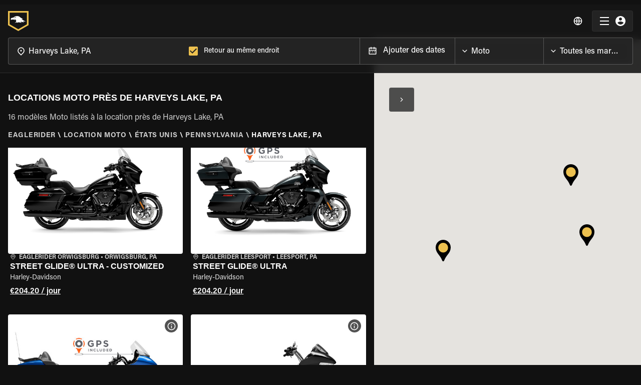

--- FILE ---
content_type: text/html; charset=utf-8
request_url: https://www.eaglerider.com/location-moto/location-moto/harveys-lake-pennsylvania-united-states
body_size: 52619
content:
<!DOCTYPE html><html lang="fr"><head><meta name="apple-itunes-app" content="app-id=635802031, app-argument=eaglerider://"/><meta property="og:image" content="/imgs/og_img.jpg"/><meta charSet="utf-8"/><link rel="icon" href="/imgs/favicon-dark.ico"/><link rel="icon" type="image/x-icon" href="/imgs/favicon-light.ico" media="(prefers-color-scheme: dark)"/><link rel="icon" type="image/x-icon" href="/imgs/favicon-dark.ico" media="(prefers-color-scheme: light)"/><link rel="canonical" href="https://www.eaglerider.com/location-moto/location-moto/harveys-lake-pennsylvania-united-states"/><link rel="alternate" href="https://www.eaglerider.com/motorcycle-rental/harveys-lake-pennsylvania-united-states" hreflang="x-default"/><link rel="alternate" href="https://www.eaglerider.com/motorrad-mieten/motorrad-mieten/harveys-lake-pennsylvania-united-states" hreflang="de"/><link rel="alternate" href="https://www.eaglerider.com/location-moto/location-moto/harveys-lake-pennsylvania-united-states" hreflang="fr"/><link rel="alternate" href="https://www.eaglerider.com/alquiler-de-motos/alquiler-de-motos/harveys-lake-pennsylvania-united-states" hreflang="es"/><link rel="alternate" href="https://www.eaglerider.com/noleggio-moto/noleggio-moto/harveys-lake-pennsylvania-united-states" hreflang="it"/><link rel="alternate" href="https://www.eaglerider.com/aluguel-de-motos/aluguel-de-motos/harveys-lake-pennsylvania-united-states" hreflang="pt"/><script defer="">(function(w,d,s,l,i){w[l]=w[l]||[];w[l].push({'gtm.start':
          new Date().getTime(),event:'gtm.js'});var f=d.getElementsByTagName(s)[0],
          j=d.createElement(s),dl=l!='dataLayer'?'&l='+l:'';j.async=true;j.src=
          'https://www.googletagmanager.com/gtm.js?id='+i+dl;f.parentNode.insertBefore(j,f);
          })(window,document,'script','dataLayer','GTM-PZ6SRT2');</script><script defer="" src="https://www.googletagmanager.com/gtag/js?id=GTM-PZ6SRT2"></script><script>window.dataLayer = window.dataLayer || [];
            function gtag(){dataLayer.push(arguments);}
            gtag('js', new Date());
            gtag('config', 'GTM-PZ6SRT2');</script><script type="text/javascript" id="hs-script-loader" async="" defer="" src="//js.hs-scripts.com/8356792.js"></script><title>Les meilleurs prix pour Moto à  louer à Harveys Lake, PA | EAGLERIDER</title><meta name="description" content="Des prix imbattables pour Moto à louer à Harveys Lake, PA soutenu par un service des clients de qualité sur lequel vous pouvez compter"/><meta name="keywords" content="Moto Rentals in Harveys Lake, PA, Harveys Lake, PA Moto Rentals, Best Moto Rentals Harveys Lake, PA, Moto rentals Harveys Lake, PA"/><meta property="og:title" content="Les meilleurs prix pour Moto à  louer à Harveys Lake, PA | EAGLERIDER"/><meta property="og:description" content="Des prix imbattables pour Moto à louer à Harveys Lake, PA soutenu par un service des clients de qualité sur lequel vous pouvez compter"/><meta property="og:image"/><meta name="viewport" content="width=device-width, initial-scale=1, maximum-scale=1"/><meta name="next-head-count" content="24"/><meta name="theme-color" content="#EDC14F"/><link rel="preload" href="/css/fonts.css" as="style"/><link rel="stylesheet" href="/css/fonts.css"/><link rel="preconnect" href="https://dev.visualwebsiteoptimizer.com"/><script type="text/javascript" id="vwoCode">window._vwo_code || (function() {
    var account_id=761303,
    version=2.0,
    settings_tolerance=2000,
    hide_element='body',
    hide_element_style = 'opacity:0 !important;filter:alpha(opacity=0) !important;background:none !important',
    /* DO NOT EDIT BELOW THIS LINE */
    f=false,w=window,d=document,v=d.querySelector('#vwoCode'),cK='_vwo_'+account_id+'_settings',cc={};try{var c=JSON.parse(localStorage.getItem('_vwo_'+account_id+'_config'));cc=c&&typeof c==='object'?c:{}}catch(e){}var stT=cc.stT==='session'?w.sessionStorage:w.localStorage;code={use_existing_jquery:function(){return typeof use_existing_jquery!=='undefined'?use_existing_jquery:undefined},library_tolerance:function(){return typeof library_tolerance!=='undefined'?library_tolerance:undefined},settings_tolerance:function(){return cc.sT||settings_tolerance},hide_element_style:function(){return'{'+(cc.hES||hide_element_style)+'}'},hide_element:function(){return typeof cc.hE==='string'?cc.hE:hide_element},getVersion:function(){return version},finish:function(){if(!f){f=true;var e=d.getElementById('_vis_opt_path_hides');if(e)e.parentNode.removeChild(e)}},finished:function(){return f},load:function(e){var t=this.getSettings(),n=d.createElement('script'),i=this;if(t){n.textContent=t;d.getElementsByTagName('head')[0].appendChild(n);if(!w.VWO||VWO.caE){stT.removeItem(cK);i.load(e)}}else{n.fetchPriority='high';n.src=e;n.type='text/javascript';n.onerror=function(){_vwo_code.finish()};d.getElementsByTagName('head')[0].appendChild(n)}},getSettings:function(){try{var e=stT.getItem(cK);if(!e){return}e=JSON.parse(e);if(Date.now()>e.e){stT.removeItem(cK);return}return e.s}catch(e){return}},init:function(){if(d.URL.indexOf('__vwo_disable__')>-1)return;var e=this.settings_tolerance();w._vwo_settings_timer=setTimeout(function(){_vwo_code.finish();stT.removeItem(cK)},e);var t=d.currentScript,n=d.createElement('style'),i=this.hide_element(),r=t&&!t.async&&i?i+this.hide_element_style():'',c=d.getElementsByTagName('head')[0];n.setAttribute('id','_vis_opt_path_hides');v&&n.setAttribute('nonce',v.nonce);n.setAttribute('type','text/css');if(n.styleSheet)n.styleSheet.cssText=r;else n.appendChild(d.createTextNode(r));c.appendChild(n);this.load('https://dev.visualwebsiteoptimizer.com/j.php?a='+account_id+'&u='+encodeURIComponent(d.URL)+'&vn='+version)}};w._vwo_code=code;code.init();})();</script><script defer="" type="text/javascript" src="/js/newrelic.js"></script><link rel="preload" href="/_next/static/css/5228a0b97c722eec.css" as="style"/><link rel="stylesheet" href="/_next/static/css/5228a0b97c722eec.css" data-n-g=""/><noscript data-n-css=""></noscript><script defer="" nomodule="" src="/_next/static/chunks/polyfills-c67a75d1b6f99dc8.js"></script><script defer="" src="/_next/static/chunks/646e0218-94a8b3a60d76ec0c.js"></script><script defer="" src="/_next/static/chunks/711-b5967cb5de10a44f.js"></script><script defer="" src="/_next/static/chunks/222-8cd33d49dea85639.js"></script><script defer="" src="/_next/static/chunks/6529-9c35dc9a3ba6f012.js"></script><script defer="" src="/_next/static/chunks/6725-f3307f9545ef7d88.js"></script><script defer="" src="/_next/static/chunks/4840-f0904c6fb1f1128e.js"></script><script defer="" src="/_next/static/chunks/2049.effdb6c8a3f37c8d.js"></script><script defer="" src="/_next/static/chunks/5904.ef634da5807fed3e.js"></script><script defer="" src="/_next/static/chunks/2437.b083312d7f9584dd.js"></script><script defer="" src="/_next/static/chunks/323.c722f30b555a0e82.js"></script><script src="/_next/static/chunks/webpack-5ab37755a4aa972c.js" defer=""></script><script src="/_next/static/chunks/framework-560765ab0625ba27.js" defer=""></script><script src="/_next/static/chunks/main-951bc077ff79f8f6.js" defer=""></script><script src="/_next/static/chunks/pages/_app-1d503c8dd8a838ac.js" defer=""></script><script src="/_next/static/chunks/pages/DYNAMIC_PAGES/_slugs_entry-8b1c4f06ce3e8e28.js" defer=""></script><script src="/_next/static/j2WgKHFizkjKZRrbnjX9h/_buildManifest.js" defer=""></script><script src="/_next/static/j2WgKHFizkjKZRrbnjX9h/_ssgManifest.js" defer=""></script><style data-emotion="css-global 0"></style><style data-emotion="css-global 1rlokvf">html{-webkit-font-smoothing:antialiased;-moz-osx-font-smoothing:grayscale;box-sizing:border-box;-webkit-text-size-adjust:100%;}*,*::before,*::after{box-sizing:inherit;}strong,b{font-weight:700;}body{margin:0;color:rgb(255, 255, 255);font-family:'Acumin Pro',sans-serif;font-weight:500;font-size:1.125rem;line-height:1.5;background-color:#111111;}@media print{body{background-color:#fff;}}body::backdrop{background-color:#111111;}body{font-family:'Acumin Pro',sans-serif;background:#111;overflow-x:hidden;font-size:0.875rem;line-height:1.4375rem;}body [class*='MuiFormLabel-asterisk']{color:unset;}@media (max-width:1329.95px){body .MuiContainer-root{padding-left:2rem;padding-right:2rem;}}@media (max-width:599.95px){body .MuiContainer-root{padding-left:1rem;padding-right:1rem;}}@media print{@page{margin-top:1rem;margin-bottom:1rem;}}.LayoutContainer{display:-webkit-box;display:-webkit-flex;display:-ms-flexbox;display:flex;-webkit-flex-direction:column;-ms-flex-direction:column;flex-direction:column;min-height:100vh;}.FooterContainer{margin-top:auto;}.MuiOutlinedInput-input.Mui-disabled{background:rgba(216, 216, 216, 0.15);}[class*='MuiFormLabel-asterisk']{color:#e74d3d;}.capitalize{text-transform:capitalize;}.upperCase{text-transform:uppercase;}.truncate{white-space:nowrap;overflow:hidden;text-overflow:ellipsis;}@media print{.hidden-in-print{display:none;}}@media print{button,a{display:none!important;}}@media print{footer{display:none;}}[class*='MuiTableContainer-root']{box-shadow:0px 1px 0px -1px rgba(0,0,0,0.1),0px 0px 1px 0px rgba(0,0,0,0.1),0px 0px 1px 0px rgba(0,0,0,0.1);border-radius:0;}table tbody [class*='MuiTableRow-root']:nth-of-type(odd):not(.tfoot){background-color:#f9f9f9;}table [class*='MuiTableCell-root']{padding:0.5rem 0.625rem 0.625rem!important;}@media (min-width:1024px){table [class*='MuiTableCell-root']{font-size:0.9375rem;}}@media print{table [class*='MuiTableCell-root'].table-actions{display:none;}}table [class*='MuiTableCell-root'].table-actions[class*='MuiTableCell-body']{font-weight:500;}table thead [class*='MuiTableCell-root']{text-align:left;text-transform:capitalize;font-weight:bold;}table .tfoot>*{font-weight:900;}.tableRowCard{margin-bottom:0.0625rem;font-size:1rem;width:100%;}.tableRowCard:nth-of-type(even){background-color:#f9f9f9;}.tableRowCard__column{display:-webkit-box;display:-webkit-flex;display:-ms-flexbox;display:flex;-webkit-box-pack:justify;-webkit-justify-content:space-between;justify-content:space-between;padding:1rem;border-bottom:1px solid #f5f5f5;}.tableRowCard__column.table-actions,.tableRowCard__column .table-actions{font-weight:500;}@media print{.tableRowCard__column.table-actions,.tableRowCard__column .table-actions{display:none;}}.tableRowCard__column.total{-webkit-box-pack:center;-ms-flex-pack:center;-webkit-justify-content:center;justify-content:center;}.tableRowCard__column.total>*{font-weight:900;}.tableRowCard__column .tableRowCard__column-name{font-weight:600;}@media (max-width:1329.95px){.showLargeDESKTOP{display:none;}}@media (min-width:1330px){.showMobileAndTabletAndDesktop{display:none;}}@media (max-width:1023.95px){.showDESKTOP{display:none!important;}}@media (min-width:1024px){.showTABLET{display:none!important;}}@media (min-width:600px){.showMOBILE{display:none;}}.MuiButton-contained{font-weight:600!important;}@media (max-width:599.95px){.showTabletAndDesktop{display:none;}}.overFlowXHidden{overflow-x:hidden;}.FW600{font-weight:600;}.FW700{font-weight:700;}.FW500{font-weight:500;}.drukFamily{font-family:'DrukTextWide',serif!important;}.acuminFamily{font-family:'Acumin Pro',sans-serif!important;}@media (max-width:599.95px){.g-recaptcha{-webkit-transform:scale(.7);-moz-transform:scale(.7);-ms-transform:scale(.7);transform:scale(.7);transform-origin:0 0;}}.word-break{word-break:break-word;}@media print{.PHTable .MuiTableCell-root{padding:0.5rem!important;color:#e0e0e0;font-size:0.875rem;font-weight:400;background-color:#fff;border:0;}.PHTable .MuiTableRow-root{border-bottom:1px solid #fafafa;}.PHTable .MuiTableRow-root:last-child{border-bottom:0;}.PHTable thead [class*='MuiTableCell-root']{text-align:left;text-transform:capitalize;font-weight:bold;}.PHTable .PaymentHistory-green{color:#027A48;}.PHTable.MuiPaper-root{border-radius:0;box-shadow:unset;border-bottom:1px solid #fafafa;padding:0rem 1rem 1rem;margin-bottom:1rem;}.PHTable.MuiPaper-root:last-child{padding-bottom:0;margin-bottom:0;}.PHTable.MuiPaper-root .tableRowCard__column{border-bottom:0;padding:0.25rem;}.PHTable.MuiPaper-root .tableRowCard__column .tableRowCard__column-name{font-weight:500;}.PHTable.MuiPaper-root .tableRowCard__column.total{-webkit-box-pack:end;-ms-flex-pack:end;-webkit-justify-content:end;justify-content:end;}}@media print{@page{size:auto;margin:0.5rem;}}@media print{.noWrapp-in-print{-webkit-box-flex-wrap:nowrap;-webkit-flex-wrap:nowrap;-ms-flex-wrap:nowrap;flex-wrap:nowrap;}.noWrapp-in-print>.MuiGrid-item{-webkit-flex:1 1 0;-ms-flex:1 1 0;flex:1 1 0;}}@media print{.AvoidtBreakInPrint{break-inside:avoid;}}.transparentLayoutPage{padding-top:4.375rem;}.d-none{display:none!important;}</style><style data-emotion="css-global animation-skd9c">@-webkit-keyframes animation-skd9c{from{-webkit-transform:scale(1);-moz-transform:scale(1);-ms-transform:scale(1);transform:scale(1);transform-origin:center center;-webkit-animation-timing-function:ease-out;animation-timing-function:ease-out;}10%{-webkit-transform:scale(0.91);-moz-transform:scale(0.91);-ms-transform:scale(0.91);transform:scale(0.91);-webkit-animation-timing-function:ease-in;animation-timing-function:ease-in;}17%{-webkit-transform:scale(0.98);-moz-transform:scale(0.98);-ms-transform:scale(0.98);transform:scale(0.98);-webkit-animation-timing-function:ease-out;animation-timing-function:ease-out;}33%{-webkit-transform:scale(0.87);-moz-transform:scale(0.87);-ms-transform:scale(0.87);transform:scale(0.87);-webkit-animation-timing-function:ease-in;animation-timing-function:ease-in;}45%{-webkit-transform:scale(1);-moz-transform:scale(1);-ms-transform:scale(1);transform:scale(1);-webkit-animation-timing-function:ease-out;animation-timing-function:ease-out;}}@keyframes animation-skd9c{from{-webkit-transform:scale(1);-moz-transform:scale(1);-ms-transform:scale(1);transform:scale(1);transform-origin:center center;-webkit-animation-timing-function:ease-out;animation-timing-function:ease-out;}10%{-webkit-transform:scale(0.91);-moz-transform:scale(0.91);-ms-transform:scale(0.91);transform:scale(0.91);-webkit-animation-timing-function:ease-in;animation-timing-function:ease-in;}17%{-webkit-transform:scale(0.98);-moz-transform:scale(0.98);-ms-transform:scale(0.98);transform:scale(0.98);-webkit-animation-timing-function:ease-out;animation-timing-function:ease-out;}33%{-webkit-transform:scale(0.87);-moz-transform:scale(0.87);-ms-transform:scale(0.87);transform:scale(0.87);-webkit-animation-timing-function:ease-in;animation-timing-function:ease-in;}45%{-webkit-transform:scale(1);-moz-transform:scale(1);-ms-transform:scale(1);transform:scale(1);-webkit-animation-timing-function:ease-out;animation-timing-function:ease-out;}}</style><style data-emotion="css-global animation-c7515d">@-webkit-keyframes animation-c7515d{0%{opacity:1;}50%{opacity:0.4;}100%{opacity:1;}}@keyframes animation-c7515d{0%{opacity:1;}50%{opacity:0.4;}100%{opacity:1;}}</style><style data-emotion="css apjq8w 1qbmxzv bf1l7c-MuiTypography-root sny543-MuiTypography-root 13y3nqs-MuiButtonBase-root-MuiButton-root n0ejws-MuiBackdrop-root ugywwu-MuiPaper-root-MuiAppBar-root 9j51sp-MuiContainer-root 1d72wjx-MuiToolbar-root 4t3i4h-MuiTypography-root-MuiLink-root 1vy53bl 12j35jo 1m3r2s1 1mv88oq-MuiButtonBase-root-MuiIconButton-root vbqug3 12wf4kc-MuiButtonBase-root-MuiButton-root 1hif0x-MuiContainer-root tnykvl-MuiGrid-root 1w7xkc4-MuiGrid-root 42bgq9-MuiSkeleton-root vll40d-MuiGrid-root ofztl5 x2i4be 11lq3yg-MuiGrid-root 1ytjsfc-MuiGrid-root 1grgt97 hdsyup-MuiTypography-root s35xv-MuiTypography-root 1g5sblm h4y409-MuiList-root 11magyf-MuiListItem-root 1hpjgez-MuiTypography-root jtmvis-MuiTypography-root 1yi92s8-MuiButtonBase-root-MuiButton-root soufps 5n7q00-MuiGrid-root 1kvxpxf-MuiGrid-root 2tjfx3-MuiTypography-root-MuiLink-root-MuiButtonBase-root nen11g-MuiStack-root 5u2gm5-MuiStack-root k008qs k4zdof-MuiTypography-root 6za0vn-MuiTypography-root sl81ev-MuiTypography-root i4bv87-MuiSvgIcon-root 1sm0c34-MuiTypography-root-MuiLink-root-MuiTypography-root 1e02t5d i8cet8 4585yq-MuiGrid-root xc4viy-MuiGrid-root j3otlf es740y-MuiSkeleton-root iqsia2-MuiSkeleton-root d1adu8-MuiGrid-root 8gm741-MuiGrid-root 6be36d-MuiGrid-root 1vuiy9r-MuiGrid-root 19slld7 s1mttx feuh2o-MuiGrid-root 1lmnm1k-MuiGrid-root 1on7yk7-MuiTypography-root qpoh7q-MuiTypography-root 1kipgfd hiasro 8uylb1-MuiDivider-root 1rxu9y1-MuiTypography-root t33y0b 1gnd1fd-MuiButton-endIcon 1irxz6u-MuiButtonBase-root-MuiButton-root gcc2o7-MuiButton-startIcon 16lpa0y">.css-apjq8w{background-color:#EBF2ED;box-shadow:5px 4px 24px 0px rgba(0, 0, 0, 0.08);z-index:1100;position:relative;}.css-apjq8w .AAMContainer{display:-webkit-box;display:-webkit-flex;display:-ms-flexbox;display:flex;-webkit-box-pack:justify;-webkit-justify-content:space-between;justify-content:space-between;-webkit-box-flex-wrap:nowrap;-webkit-flex-wrap:nowrap;-ms-flex-wrap:nowrap;flex-wrap:nowrap;-webkit-align-items:center;-webkit-box-align:center;-ms-flex-align:center;align-items:center;padding:0.5rem;}.css-apjq8w .AAMImageText{display:-webkit-box;display:-webkit-flex;display:-ms-flexbox;display:flex;-webkit-align-items:center;-webkit-box-align:center;-ms-flex-align:center;align-items:center;gap:0.5rem;}.css-apjq8w .AAMTitle{font-size:0.75rem;color:#000000;line-height:140%;}.css-apjq8w .AAMDesc{font-size:0.6875rem;color:#000000;line-height:auto;}.css-apjq8w .AAMClosseIcon{font-size:1rem;color:rgba(0, 0, 0, 0.7);}.css-apjq8w .AAMGetBtn{border-radius:1.5rem;padding:0.15rem 0.75rem 0rem 0.75rem;font-size:0.75rem;min-width:auto;white-space:nowrap;}.css-1qbmxzv.IBimgbox{width:100%;height:100%;overflow:hidden;display:-webkit-box;display:-webkit-flex;display:-ms-flexbox;display:flex;-webkit-box-pack:center;-ms-flex-pack:center;-webkit-justify-content:center;justify-content:center;-webkit-align-items:center;-webkit-box-align:center;-ms-flex-align:center;align-items:center;position:relative;}@media (max-width:599.95px){.css-1qbmxzv.IBimgbox{width:100%;}}.css-1qbmxzv .IBimg{object-fit:cover;}@media (max-width:1023.95px){.css-1qbmxzv.IBimgbox{height:2rem;width:2rem;}}.css-bf1l7c-MuiTypography-root{margin:0;font-family:'Acumin Pro',sans-serif;font-weight:500;font-size:1.125rem;line-height:1.5;font-weight:700;}.css-sny543-MuiTypography-root{margin:0;font-family:'Acumin Pro',sans-serif;font-weight:500;font-size:1.125rem;line-height:1.5;}.css-13y3nqs-MuiButtonBase-root-MuiButton-root{display:-webkit-inline-box;display:-webkit-inline-flex;display:-ms-inline-flexbox;display:inline-flex;-webkit-align-items:center;-webkit-box-align:center;-ms-flex-align:center;align-items:center;-webkit-box-pack:center;-ms-flex-pack:center;-webkit-justify-content:center;justify-content:center;position:relative;box-sizing:border-box;-webkit-tap-highlight-color:transparent;background-color:transparent;outline:0;border:0;margin:0;border-radius:0;padding:0;cursor:pointer;-webkit-user-select:none;-moz-user-select:none;-ms-user-select:none;user-select:none;vertical-align:middle;-moz-appearance:none;-webkit-appearance:none;-webkit-text-decoration:none;text-decoration:none;color:inherit;font-family:'Acumin Pro',sans-serif;font-weight:500;font-size:0.8125rem;line-height:1.75;text-transform:uppercase;min-width:64px;padding:4px 10px;border-radius:4px;-webkit-transition:background-color 250ms cubic-bezier(0.4, 0, 0.2, 1) 0ms,box-shadow 250ms cubic-bezier(0.4, 0, 0.2, 1) 0ms,border-color 250ms cubic-bezier(0.4, 0, 0.2, 1) 0ms,color 250ms cubic-bezier(0.4, 0, 0.2, 1) 0ms;transition:background-color 250ms cubic-bezier(0.4, 0, 0.2, 1) 0ms,box-shadow 250ms cubic-bezier(0.4, 0, 0.2, 1) 0ms,border-color 250ms cubic-bezier(0.4, 0, 0.2, 1) 0ms,color 250ms cubic-bezier(0.4, 0, 0.2, 1) 0ms;color:rgba(0, 0, 0, 0.87);background-color:#EDC14F;box-shadow:0px 3px 1px -2px rgba(0,0,0,0.2),0px 2px 2px 0px rgba(0,0,0,0.14),0px 1px 5px 0px rgba(0,0,0,0.12);box-shadow:none;text-transform:none;font-size:0.875rem;padding:0.625rem 0.75rem;}.css-13y3nqs-MuiButtonBase-root-MuiButton-root::-moz-focus-inner{border-style:none;}.css-13y3nqs-MuiButtonBase-root-MuiButton-root.Mui-disabled{pointer-events:none;cursor:default;}@media print{.css-13y3nqs-MuiButtonBase-root-MuiButton-root{-webkit-print-color-adjust:exact;color-adjust:exact;}}.css-13y3nqs-MuiButtonBase-root-MuiButton-root:hover{-webkit-text-decoration:none;text-decoration:none;background-color:rgb(165, 135, 55);box-shadow:0px 2px 4px -1px rgba(0,0,0,0.2),0px 4px 5px 0px rgba(0,0,0,0.14),0px 1px 10px 0px rgba(0,0,0,0.12);}@media (hover: none){.css-13y3nqs-MuiButtonBase-root-MuiButton-root:hover{background-color:#EDC14F;}}.css-13y3nqs-MuiButtonBase-root-MuiButton-root:active{box-shadow:0px 5px 5px -3px rgba(0,0,0,0.2),0px 8px 10px 1px rgba(0,0,0,0.14),0px 3px 14px 2px rgba(0,0,0,0.12);}.css-13y3nqs-MuiButtonBase-root-MuiButton-root.Mui-focusVisible{box-shadow:0px 3px 5px -1px rgba(0,0,0,0.2),0px 6px 10px 0px rgba(0,0,0,0.14),0px 1px 18px 0px rgba(0,0,0,0.12);}.css-13y3nqs-MuiButtonBase-root-MuiButton-root.Mui-disabled{color:rgba(255, 255, 255, 0.38);box-shadow:none;background-color:rgba(255, 255, 255, 0.12);}.css-13y3nqs-MuiButtonBase-root-MuiButton-root:hover{box-shadow:none;}.css-13y3nqs-MuiButtonBase-root-MuiButton-root.Mui-focusVisible{box-shadow:none;}.css-13y3nqs-MuiButtonBase-root-MuiButton-root:active{box-shadow:none;}.css-13y3nqs-MuiButtonBase-root-MuiButton-root.Mui-disabled{box-shadow:none;}.css-13y3nqs-MuiButtonBase-root-MuiButton-root .MuiButton-startIcon,.css-13y3nqs-MuiButtonBase-root-MuiButton-root .MuiButton-endIcon{position:relative;top:-2px;}.css-13y3nqs-MuiButtonBase-root-MuiButton-root .MuiButton-startIcon,.css-13y3nqs-MuiButtonBase-root-MuiButton-root .MuiButton-endIcon{font-size:1rem;}.css-13y3nqs-MuiButtonBase-root-MuiButton-root .MuiButton-startIcon svg,.css-13y3nqs-MuiButtonBase-root-MuiButton-root .MuiButton-endIcon svg{font-size:1rem;}.css-n0ejws-MuiBackdrop-root{position:fixed;display:-webkit-box;display:-webkit-flex;display:-ms-flexbox;display:flex;-webkit-align-items:center;-webkit-box-align:center;-ms-flex-align:center;align-items:center;-webkit-box-pack:center;-ms-flex-pack:center;-webkit-justify-content:center;justify-content:center;right:0;bottom:0;top:0;left:0;background-color:rgba(0, 0, 0, 0.5);-webkit-tap-highlight-color:transparent;background-color:rgba(0, 0, 0, 0.6);z-index:1301;}.css-n0ejws-MuiBackdrop-root .LSOuterContainer{left:50%;top:50%;-webkit-transform:translate(-50%,-50%);-moz-transform:translate(-50%,-50%);-ms-transform:translate(-50%,-50%);transform:translate(-50%,-50%);width:12.5rem;position:absolute;-webkit-perspective:1000;}.css-n0ejws-MuiBackdrop-root .LSInnerContainer{-webkit-animation:animation-skd9c 1.5s ease-in-out infinite both;animation:animation-skd9c 1.5s ease-in-out infinite both;}.css-n0ejws-MuiBackdrop-root .LSImg{width:100%;height:100%;}.css-ugywwu-MuiPaper-root-MuiAppBar-root{background-color:#121212;color:rgb(255, 255, 255);-webkit-transition:box-shadow 300ms cubic-bezier(0.4, 0, 0.2, 1) 0ms;transition:box-shadow 300ms cubic-bezier(0.4, 0, 0.2, 1) 0ms;box-shadow:0px 2px 4px -1px rgba(0,0,0,0.2),0px 4px 5px 0px rgba(0,0,0,0.14),0px 1px 10px 0px rgba(0,0,0,0.12);background-image:linear-gradient(rgba(255, 255, 255, 0.09), rgba(255, 255, 255, 0.09));display:-webkit-box;display:-webkit-flex;display:-ms-flexbox;display:flex;-webkit-flex-direction:column;-ms-flex-direction:column;flex-direction:column;width:100%;box-sizing:border-box;-webkit-flex-shrink:0;-ms-flex-negative:0;flex-shrink:0;position:fixed;z-index:1100;top:0;left:auto;right:0;padding-right:0!important;background:rgba(23, 23, 23, 0.90);-webkit-backdrop-filter:blur(0.5rem);backdrop-filter:blur(0.5rem);box-shadow:none;-webkit-transition:all 0.1s ease;transition:all 0.1s ease;border-bottom:1px solid rgba(255, 255, 255, 0.10);}@media print{.css-ugywwu-MuiPaper-root-MuiAppBar-root{position:absolute;}}@media (max-width:1329.95px){.css-ugywwu-MuiPaper-root-MuiAppBar-root .NVContainer{padding-right:1rem;padding-left:1rem;}}.css-ugywwu-MuiPaper-root-MuiAppBar-root.NBStaticPosition{position:absolute;top:0;}.css-ugywwu-MuiPaper-root-MuiAppBar-root.NBTransparent{background:linear-gradient(0deg, rgba(0, 0, 0, 0.00) 0%, rgba(0, 0, 0, 0.25) 100%);-webkit-backdrop-filter:unset;backdrop-filter:unset;}@media (max-width:1023.95px){.css-ugywwu-MuiPaper-root-MuiAppBar-root.NBAdVisible{top:0;}}.css-ugywwu-MuiPaper-root-MuiAppBar-root.NBScrolled{background:rgba(23, 23, 23, 0.90);-webkit-backdrop-filter:blur(0.5rem);backdrop-filter:blur(0.5rem);}@media (max-width:1023.95px){.css-ugywwu-MuiPaper-root-MuiAppBar-root.NBScrolled{top:0;}}.css-ugywwu-MuiPaper-root-MuiAppBar-root .NavBarLogoContainer{-webkit-box-flex:1;-webkit-flex-grow:1;-ms-flex-positive:1;flex-grow:1;}.css-ugywwu-MuiPaper-root-MuiAppBar-root .NBLogoLink{display:block;width:-webkit-fit-content;width:-moz-fit-content;width:fit-content;}.css-ugywwu-MuiPaper-root-MuiAppBar-root .NavBarLogo{width:11.6875rem;height:2.5rem;}.css-ugywwu-MuiPaper-root-MuiAppBar-root .NavBarLogoWithFilter{width:2.5625rem;height:2.5rem;}.css-ugywwu-MuiPaper-root-MuiAppBar-root .NMToolBar{min-height:unset;padding:0.75rem 0rem;}@media (min-width:1024px){.css-ugywwu-MuiPaper-root-MuiAppBar-root .NBNavigaationLinksContainer{display:-webkit-box;display:-webkit-flex;display:-ms-flexbox;display:flex;margin-right:1.5rem;}}@media (max-width:1329.95px){.css-ugywwu-MuiPaper-root-MuiAppBar-root .NBNavigaationLinksContainer.showLargeDESKTOP{display:none;}}@media (min-width:1024px){.css-ugywwu-MuiPaper-root-MuiAppBar-root.NBShowFilters .NavBarLogoContainer{-webkit-box-flex:unset;-webkit-flex-grow:unset;-ms-flex-positive:unset;flex-grow:unset;}}@media (min-width:1024px) and (max-width:1329.95px){.css-ugywwu-MuiPaper-root-MuiAppBar-root.NBShowFilters .NavBarLogoContainer{margin-right:auto;}}@media (min-width:1024px){.css-ugywwu-MuiPaper-root-MuiAppBar-root .NavBarFiltersGeo{margin-left:1rem;margin-right:1rem;margin-bottom:1rem;-webkit-flex:1 0 0;-ms-flex:1 0 0;flex:1 0 0;}}@media (min-width:1330px){.css-ugywwu-MuiPaper-root-MuiAppBar-root .NavBarFiltersGeo{margin-right:auto;margin-bottom:0rem;}}@media (max-width:1023.95px){.css-ugywwu-MuiPaper-root-MuiAppBar-root .NavBarFiltersGeo{border-top:1px solid rgba(255, 255, 255, 0.10);}}.css-9j51sp-MuiContainer-root{width:100%;margin-left:auto;box-sizing:border-box;margin-right:auto;display:block;padding-left:1rem;padding-right:1rem;}@media (min-width:320px){.css-9j51sp-MuiContainer-root{padding-left:1.5rem;padding-right:1.5rem;}}@media (min-width:1920px){.css-9j51sp-MuiContainer-root{max-width:1920px;}}.css-1d72wjx-MuiToolbar-root{position:relative;display:-webkit-box;display:-webkit-flex;display:-ms-flexbox;display:flex;-webkit-align-items:center;-webkit-box-align:center;-ms-flex-align:center;align-items:center;padding-left:1rem;padding-right:1rem;}@media (min-width:320px){.css-1d72wjx-MuiToolbar-root{padding-left:1.5rem;padding-right:1.5rem;}}@media (min-width:0){.css-1d72wjx-MuiToolbar-root{min-height:56px;}}.css-4t3i4h-MuiTypography-root-MuiLink-root{margin:0;font:inherit;color:inherit;-webkit-text-decoration:none;text-decoration:none;color:#000000;font-weight:500;color:inherit;}.css-1vy53bl.IBimgbox{width:100%;height:100%;overflow:hidden;display:-webkit-box;display:-webkit-flex;display:-ms-flexbox;display:flex;-webkit-box-pack:center;-ms-flex-pack:center;-webkit-justify-content:center;justify-content:center;-webkit-align-items:center;-webkit-box-align:center;-ms-flex-align:center;align-items:center;position:relative;}@media (max-width:599.95px){.css-1vy53bl.IBimgbox{width:100%;}}.css-1vy53bl .IBimg{object-fit:cover;}.css-12j35jo.IBimgbox{width:100%;height:100%;overflow:hidden;display:-webkit-box;display:-webkit-flex;display:-ms-flexbox;display:flex;-webkit-box-pack:center;-ms-flex-pack:center;-webkit-justify-content:center;justify-content:center;-webkit-align-items:center;-webkit-box-align:center;-ms-flex-align:center;align-items:center;position:relative;}@media (max-width:599.95px){.css-12j35jo.IBimgbox{width:100%;}}.css-12j35jo .IBimg{object-fit:contain;}.css-1m3r2s1 .LRMBtn{color:#fff;padding:0.625rem;margin-right:0.5rem;font-size:1.25rem;}.css-1mv88oq-MuiButtonBase-root-MuiIconButton-root{display:-webkit-inline-box;display:-webkit-inline-flex;display:-ms-inline-flexbox;display:inline-flex;-webkit-align-items:center;-webkit-box-align:center;-ms-flex-align:center;align-items:center;-webkit-box-pack:center;-ms-flex-pack:center;-webkit-justify-content:center;justify-content:center;position:relative;box-sizing:border-box;-webkit-tap-highlight-color:transparent;background-color:transparent;outline:0;border:0;margin:0;border-radius:0;padding:0;cursor:pointer;-webkit-user-select:none;-moz-user-select:none;-ms-user-select:none;user-select:none;vertical-align:middle;-moz-appearance:none;-webkit-appearance:none;-webkit-text-decoration:none;text-decoration:none;color:inherit;text-align:center;-webkit-flex:0 0 auto;-ms-flex:0 0 auto;flex:0 0 auto;font-size:1.5rem;padding:8px;border-radius:50%;overflow:visible;color:#fff;-webkit-transition:background-color 150ms cubic-bezier(0.4, 0, 0.2, 1) 0ms;transition:background-color 150ms cubic-bezier(0.4, 0, 0.2, 1) 0ms;border-radius:4px;font-size:1rem;line-height:120%;padding:0.75rem 0.875rem;}.css-1mv88oq-MuiButtonBase-root-MuiIconButton-root::-moz-focus-inner{border-style:none;}.css-1mv88oq-MuiButtonBase-root-MuiIconButton-root.Mui-disabled{pointer-events:none;cursor:default;}@media print{.css-1mv88oq-MuiButtonBase-root-MuiIconButton-root{-webkit-print-color-adjust:exact;color-adjust:exact;}}.css-1mv88oq-MuiButtonBase-root-MuiIconButton-root.Mui-disabled{background-color:transparent;color:rgba(255, 255, 255, 0.38);}.css-vbqug3 .VMBtn{color:#fff;padding:0.5rem 0.75rem;background-color:rgba(39, 39, 39, 0.80);border:1px solid rgba(255, 255, 255, 0.05);font-size:1.5rem;}.css-vbqug3 .VMBtn:hover{border:1px solid #fff;background-color:rgba(60, 60, 60, 0.80);}.css-vbqug3 .VMBtn.VMBtnActive{border:1px solid rgba(255, 255, 255, 0.05);background-color:rgba(60, 60, 60, 0.80);}.css-vbqug3 .NMAccIcon{margin-left:0.5rem;}.css-vbqug3 .NMAvatar{width:1.5rem;height:1.5rem;margin-left:0.5rem;background-color:#EBF2ED;}.css-vbqug3 .NMAvaterLatter{font-size:0.7rem;position:relative;top:0.125rem;}.css-12wf4kc-MuiButtonBase-root-MuiButton-root{display:-webkit-inline-box;display:-webkit-inline-flex;display:-ms-inline-flexbox;display:inline-flex;-webkit-align-items:center;-webkit-box-align:center;-ms-flex-align:center;align-items:center;-webkit-box-pack:center;-ms-flex-pack:center;-webkit-justify-content:center;justify-content:center;position:relative;box-sizing:border-box;-webkit-tap-highlight-color:transparent;background-color:transparent;outline:0;border:0;margin:0;border-radius:0;padding:0;cursor:pointer;-webkit-user-select:none;-moz-user-select:none;-ms-user-select:none;user-select:none;vertical-align:middle;-moz-appearance:none;-webkit-appearance:none;-webkit-text-decoration:none;text-decoration:none;color:inherit;font-family:'Acumin Pro',sans-serif;font-weight:500;font-size:0.875rem;line-height:1.75;text-transform:uppercase;min-width:64px;padding:6px 16px;border-radius:4px;-webkit-transition:background-color 250ms cubic-bezier(0.4, 0, 0.2, 1) 0ms,box-shadow 250ms cubic-bezier(0.4, 0, 0.2, 1) 0ms,border-color 250ms cubic-bezier(0.4, 0, 0.2, 1) 0ms,color 250ms cubic-bezier(0.4, 0, 0.2, 1) 0ms;transition:background-color 250ms cubic-bezier(0.4, 0, 0.2, 1) 0ms,box-shadow 250ms cubic-bezier(0.4, 0, 0.2, 1) 0ms,border-color 250ms cubic-bezier(0.4, 0, 0.2, 1) 0ms,color 250ms cubic-bezier(0.4, 0, 0.2, 1) 0ms;color:#ffffff;background-color:rgba(39, 39, 39, 0.80);box-shadow:0px 3px 1px -2px rgba(0,0,0,0.2),0px 2px 2px 0px rgba(0,0,0,0.14),0px 1px 5px 0px rgba(0,0,0,0.12);box-shadow:none;text-transform:none;border:1px solid rgba(255, 255, 255, 0.05);background:rgba(39, 39, 39, 0.80);-webkit-backdrop-filter:blur(8px);backdrop-filter:blur(8px);color:#FFFFFF;font-size:0.9375rem;line-height:120%;padding:0.75rem 0.875rem;}.css-12wf4kc-MuiButtonBase-root-MuiButton-root::-moz-focus-inner{border-style:none;}.css-12wf4kc-MuiButtonBase-root-MuiButton-root.Mui-disabled{pointer-events:none;cursor:default;}@media print{.css-12wf4kc-MuiButtonBase-root-MuiButton-root{-webkit-print-color-adjust:exact;color-adjust:exact;}}.css-12wf4kc-MuiButtonBase-root-MuiButton-root:hover{-webkit-text-decoration:none;text-decoration:none;background-color:rgba(23, 23, 23, 0.90);box-shadow:0px 2px 4px -1px rgba(0,0,0,0.2),0px 4px 5px 0px rgba(0,0,0,0.14),0px 1px 10px 0px rgba(0,0,0,0.12);}@media (hover: none){.css-12wf4kc-MuiButtonBase-root-MuiButton-root:hover{background-color:rgba(39, 39, 39, 0.80);}}.css-12wf4kc-MuiButtonBase-root-MuiButton-root:active{box-shadow:0px 5px 5px -3px rgba(0,0,0,0.2),0px 8px 10px 1px rgba(0,0,0,0.14),0px 3px 14px 2px rgba(0,0,0,0.12);}.css-12wf4kc-MuiButtonBase-root-MuiButton-root.Mui-focusVisible{box-shadow:0px 3px 5px -1px rgba(0,0,0,0.2),0px 6px 10px 0px rgba(0,0,0,0.14),0px 1px 18px 0px rgba(0,0,0,0.12);}.css-12wf4kc-MuiButtonBase-root-MuiButton-root.Mui-disabled{color:rgba(255, 255, 255, 0.38);box-shadow:none;background-color:rgba(255, 255, 255, 0.12);}.css-12wf4kc-MuiButtonBase-root-MuiButton-root:hover{box-shadow:none;}.css-12wf4kc-MuiButtonBase-root-MuiButton-root.Mui-focusVisible{box-shadow:none;}.css-12wf4kc-MuiButtonBase-root-MuiButton-root:active{box-shadow:none;}.css-12wf4kc-MuiButtonBase-root-MuiButton-root.Mui-disabled{box-shadow:none;}.css-12wf4kc-MuiButtonBase-root-MuiButton-root .MuiButton-startIcon,.css-12wf4kc-MuiButtonBase-root-MuiButton-root .MuiButton-endIcon{position:relative;top:-2px;}.css-12wf4kc-MuiButtonBase-root-MuiButton-root:hover,.css-12wf4kc-MuiButtonBase-root-MuiButton-root:focus{background-color:rgba(60, 60, 60, 0.80);}.css-12wf4kc-MuiButtonBase-root-MuiButton-root .MuiButton-startIcon,.css-12wf4kc-MuiButtonBase-root-MuiButton-root .MuiButton-endIcon{font-size:1rem;}.css-12wf4kc-MuiButtonBase-root-MuiButton-root .MuiButton-startIcon svg,.css-12wf4kc-MuiButtonBase-root-MuiButton-root .MuiButton-endIcon svg{font-size:1rem;}.css-1hif0x-MuiContainer-root{width:100%;margin-left:auto;box-sizing:border-box;margin-right:auto;display:block;padding-left:1rem;padding-right:1rem;}@media (min-width:320px){.css-1hif0x-MuiContainer-root{padding-left:1.5rem;padding-right:1.5rem;}}@media (min-width:1330px){.css-1hif0x-MuiContainer-root{max-width:1330px;}}.css-tnykvl-MuiGrid-root{box-sizing:border-box;display:-webkit-box;display:-webkit-flex;display:-ms-flexbox;display:flex;-webkit-box-flex-wrap:wrap;-webkit-flex-wrap:wrap;-ms-flex-wrap:wrap;flex-wrap:wrap;width:100%;-webkit-flex-direction:row;-ms-flex-direction:row;flex-direction:row;margin-top:-0.5rem;width:calc(100% + 0.5rem);margin-left:-0.5rem;padding-bottom:1rem;padding-top:0.5rem;}.css-tnykvl-MuiGrid-root>.MuiGrid-item{padding-top:0.5rem;}.css-tnykvl-MuiGrid-root>.MuiGrid-item{padding-left:0.5rem;}.css-1w7xkc4-MuiGrid-root{box-sizing:border-box;margin:0;-webkit-flex-direction:row;-ms-flex-direction:row;flex-direction:row;-webkit-flex-basis:100%;-ms-flex-preferred-size:100%;flex-basis:100%;-webkit-box-flex:0;-webkit-flex-grow:0;-ms-flex-positive:0;flex-grow:0;max-width:100%;}@media (min-width:320px){.css-1w7xkc4-MuiGrid-root{-webkit-flex-basis:100%;-ms-flex-preferred-size:100%;flex-basis:100%;-webkit-box-flex:0;-webkit-flex-grow:0;-ms-flex-positive:0;flex-grow:0;max-width:100%;}}@media (min-width:600px){.css-1w7xkc4-MuiGrid-root{-webkit-flex-basis:50%;-ms-flex-preferred-size:50%;flex-basis:50%;-webkit-box-flex:0;-webkit-flex-grow:0;-ms-flex-positive:0;flex-grow:0;max-width:50%;}}@media (min-width:1024px){.css-1w7xkc4-MuiGrid-root{-webkit-flex-basis:25%;-ms-flex-preferred-size:25%;flex-basis:25%;-webkit-box-flex:0;-webkit-flex-grow:0;-ms-flex-positive:0;flex-grow:0;max-width:25%;}}@media (min-width:1330px){.css-1w7xkc4-MuiGrid-root{-webkit-flex-basis:25%;-ms-flex-preferred-size:25%;flex-basis:25%;-webkit-box-flex:0;-webkit-flex-grow:0;-ms-flex-positive:0;flex-grow:0;max-width:25%;}}@media (min-width:1920px){.css-1w7xkc4-MuiGrid-root{-webkit-flex-basis:25%;-ms-flex-preferred-size:25%;flex-basis:25%;-webkit-box-flex:0;-webkit-flex-grow:0;-ms-flex-positive:0;flex-grow:0;max-width:25%;}}.css-42bgq9-MuiSkeleton-root{display:block;background-color:rgba(255, 255, 255, 0.13);height:1.2em;-webkit-animation:animation-c7515d 2s ease-in-out 0.5s infinite;animation:animation-c7515d 2s ease-in-out 0.5s infinite;background-color:#1e1e1e;}.css-vll40d-MuiGrid-root{box-sizing:border-box;margin:0;-webkit-flex-direction:row;-ms-flex-direction:row;flex-direction:row;-webkit-flex-basis:100%;-ms-flex-preferred-size:100%;flex-basis:100%;-webkit-box-flex:0;-webkit-flex-grow:0;-ms-flex-positive:0;flex-grow:0;max-width:100%;}@media (min-width:320px){.css-vll40d-MuiGrid-root{-webkit-flex-basis:100%;-ms-flex-preferred-size:100%;flex-basis:100%;-webkit-box-flex:0;-webkit-flex-grow:0;-ms-flex-positive:0;flex-grow:0;max-width:100%;}}@media (min-width:600px){.css-vll40d-MuiGrid-root{-webkit-flex-basis:50%;-ms-flex-preferred-size:50%;flex-basis:50%;-webkit-box-flex:0;-webkit-flex-grow:0;-ms-flex-positive:0;flex-grow:0;max-width:50%;}}@media (min-width:1024px){.css-vll40d-MuiGrid-root{-webkit-flex-basis:16.666667%;-ms-flex-preferred-size:16.666667%;flex-basis:16.666667%;-webkit-box-flex:0;-webkit-flex-grow:0;-ms-flex-positive:0;flex-grow:0;max-width:16.666667%;}}@media (min-width:1330px){.css-vll40d-MuiGrid-root{-webkit-flex-basis:16.666667%;-ms-flex-preferred-size:16.666667%;flex-basis:16.666667%;-webkit-box-flex:0;-webkit-flex-grow:0;-ms-flex-positive:0;flex-grow:0;max-width:16.666667%;}}@media (min-width:1920px){.css-vll40d-MuiGrid-root{-webkit-flex-basis:16.666667%;-ms-flex-preferred-size:16.666667%;flex-basis:16.666667%;-webkit-box-flex:0;-webkit-flex-grow:0;-ms-flex-positive:0;flex-grow:0;max-width:16.666667%;}}@media (min-width:320px){.css-ofztl5{margin-top:4.1875rem;}}@media (min-width:1024px){.css-ofztl5{margin-top:4.375rem;}}.css-x2i4be .GVContainer{padding-left:1.5rem;padding-right:1.5rem;}@media (max-width:1329.95px){.css-x2i4be .GVContainer{padding-left:1rem;padding-right:1rem;}}.css-x2i4be .GVPaginationContiner{width:100%;display:-webkit-box;display:-webkit-flex;display:-ms-flexbox;display:flex;-webkit-box-pack:center;-ms-flex-pack:center;-webkit-justify-content:center;justify-content:center;}.css-x2i4be .GVPageTitleContainer{padding-bottom:1rem;margin-top:5rem;}@media (min-width:1024px){.css-x2i4be .GVPageTitleContainer{margin-top:0rem;display:-webkit-box;display:-webkit-flex;display:-ms-flexbox;display:flex;-webkit-align-items:flex-start;-webkit-box-align:flex-start;-ms-flex-align:flex-start;align-items:flex-start;gap:1rem;-webkit-box-pack:justify;-webkit-justify-content:space-between;justify-content:space-between;position:-webkit-sticky;position:sticky;top:4.375rem;background:#111111;-webkit-backdrop-filter:blur(0.5rem);backdrop-filter:blur(0.5rem);z-index:4;}}@media (min-width:1024px) and (max-width:1329.95px){.css-x2i4be .GVPageTitleContainer{top:calc( 4.375rem + 4rem);}}.css-x2i4be .GVMapSide{position:-webkit-sticky;position:sticky;right:0;top:4.375rem;height:calc(100vh - 4.375rem);}.css-x2i4be .GVHideAndShowMapBtn{-webkit-transition:-webkit-transform 0.3s ease-in-out;transition:transform 0.3s ease-in-out;min-width:unset;padding:0.9375rem 1rem;background-color:rgba(39, 39, 39, 0.80);border:1px solid rgba(255, 255, 255, 0.05);-webkit-backdrop-filter:blur(8px);backdrop-filter:blur(8px);position:relative;top:2rem;}.css-x2i4be .GVHideAndShowMapBtn:hover,.css-x2i4be .GVHideAndShowMapBtn:active,.css-x2i4be .GVHideAndShowMapBtn:focus{box-shadow:none;}.css-x2i4be .GVHideAndShowMapBtn .GVIconBtn{font-size:1rem;}.css-x2i4be .GVHideAndShowMapBtn.GVShowMapBtn{-webkit-transform:translateX(6rem);-moz-transform:translateX(6rem);-ms-transform:translateX(6rem);transform:translateX(6rem);}.css-x2i4be .GVHideAndShowMapBtn.GVShowMapBtn .GVIconBtn{-webkit-transform:rotate(180deg);-moz-transform:rotate(180deg);-ms-transform:rotate(180deg);transform:rotate(180deg);}.css-x2i4be .GVESPromoContainer{padding-top:4rem;padding-bottom:4rem;margin-top:2rem;margin-bottom:2rem;border-top:1px solid rgba(255, 255, 255, 0.18);}@media (max-width:1023.95px){.css-x2i4be .GVESPromoContainer{margin-top:3rem;margin-bottom:3rem;}}.css-x2i4be .GVLinksGroupsContiner{padding-top:5rem;padding-bottom:5rem;background-color:#222222;}.css-11lq3yg-MuiGrid-root{box-sizing:border-box;display:-webkit-box;display:-webkit-flex;display:-ms-flexbox;display:flex;-webkit-box-flex-wrap:wrap;-webkit-flex-wrap:wrap;-ms-flex-wrap:wrap;flex-wrap:wrap;width:100%;-webkit-flex-direction:row;-ms-flex-direction:row;flex-direction:row;}.css-1ytjsfc-MuiGrid-root{box-sizing:border-box;margin:0;-webkit-flex-direction:row;-ms-flex-direction:row;flex-direction:row;-webkit-flex-basis:100%;-ms-flex-preferred-size:100%;flex-basis:100%;-webkit-box-flex:0;-webkit-flex-grow:0;-ms-flex-positive:0;flex-grow:0;max-width:100%;}@media (min-width:320px){.css-1ytjsfc-MuiGrid-root{-webkit-flex-basis:100%;-ms-flex-preferred-size:100%;flex-basis:100%;-webkit-box-flex:0;-webkit-flex-grow:0;-ms-flex-positive:0;flex-grow:0;max-width:100%;}}@media (min-width:600px){.css-1ytjsfc-MuiGrid-root{-webkit-flex-basis:100%;-ms-flex-preferred-size:100%;flex-basis:100%;-webkit-box-flex:0;-webkit-flex-grow:0;-ms-flex-positive:0;flex-grow:0;max-width:100%;}}@media (min-width:1024px){.css-1ytjsfc-MuiGrid-root{-webkit-flex-basis:58.333333%;-ms-flex-preferred-size:58.333333%;flex-basis:58.333333%;-webkit-box-flex:0;-webkit-flex-grow:0;-ms-flex-positive:0;flex-grow:0;max-width:58.333333%;}}@media (min-width:1330px){.css-1ytjsfc-MuiGrid-root{-webkit-flex-basis:66.666667%;-ms-flex-preferred-size:66.666667%;flex-basis:66.666667%;-webkit-box-flex:0;-webkit-flex-grow:0;-ms-flex-positive:0;flex-grow:0;max-width:66.666667%;}}@media (min-width:1920px){.css-1ytjsfc-MuiGrid-root{-webkit-flex-basis:66.666667%;-ms-flex-preferred-size:66.666667%;flex-basis:66.666667%;-webkit-box-flex:0;-webkit-flex-grow:0;-ms-flex-positive:0;flex-grow:0;max-width:66.666667%;}}@media (min-width:600px){.css-1grgt97{margin-top:0rem;}}@media (min-width:1024px){.css-1grgt97{margin-top:2.5rem;}}.css-hdsyup-MuiTypography-root{margin:0;font-family:'DrukTextWide',sans-serif;font-weight:700;text-transform:uppercase;font-size:1.125rem;line-height:140%;margin-bottom:1rem;font-weight:700;}@media (max-width:600px){.css-hdsyup-MuiTypography-root{font-size:1rem;}}.css-s35xv-MuiTypography-root{margin:0;font-family:'Acumin Pro',sans-serif;font-weight:400;font-size:1rem;line-height:1.4375rem;color:rgb(255, 255, 255, .8);margin-bottom:1rem;}.css-1g5sblm{display:-webkit-box;display:-webkit-flex;display:-ms-flexbox;display:flex;-webkit-flex-direction:row;-ms-flex-direction:row;flex-direction:row;-webkit-align-items:center;-webkit-box-align:center;-ms-flex-align:center;align-items:center;line-height:0.8125rem;font-size:0.75rem;font-weight:500;text-transform:uppercase;position:relative;}@media (max-width:599.95px){.css-1g5sblm{position:relative;overflow-x:hidden;padding:0.875rem 0rem;}}.css-1g5sblm .BCLinksCon{padding-top:0;padding-bottom:0;}@media (max-width:1023.95px){.css-1g5sblm .BCLinksCon{display:-webkit-box;display:-webkit-flex;display:-ms-flexbox;display:flex;-webkit-box-flex-flow:row;-webkit-flex-flow:row;-ms-flex-flow:row;flex-flow:row;-webkit-align-items:center;-webkit-box-align:center;-ms-flex-align:center;align-items:center;-webkit-box-flex-wrap:nowrap;-webkit-flex-wrap:nowrap;-ms-flex-wrap:nowrap;flex-wrap:nowrap;white-space:nowrap;-webkit-transition:all .6s;transition:all .6s;padding-left:1rem;}}.css-1g5sblm .BCNav{height:2.25rem;width:2.25rem;-webkit-backdrop-filter:blur(0.5rem);backdrop-filter:blur(0.5rem);border-radius:50%;position:absolute;display:-webkit-box;display:-webkit-flex;display:-ms-flexbox;display:flex;-webkit-align-items:center;-webkit-box-align:center;-ms-flex-align:center;align-items:center;-webkit-box-pack:center;-ms-flex-pack:center;-webkit-justify-content:center;justify-content:center;left:0;top:0;bottom:0;margin:auto;z-index:2;background-color:rgba(39, 39, 39, 0.80);border:1px solid rgba(255, 255, 255, 0.10);box-shadow:10px -1px 3px 0px rgba(17, 17, 17, 0.8);}@media (min-width:1024px){.css-1g5sblm .BCNav{display:none;}}.css-1g5sblm .BCArrow{color:#fff;font-size:1.25rem;}.css-1g5sblm .BCArrow.rotated{-webkit-transform:rotate(180deg);-moz-transform:rotate(180deg);-ms-transform:rotate(180deg);transform:rotate(180deg);-webkit-transition:all 0.6s;transition:all 0.6s;}.css-1g5sblm .BCListItem{padding:0;}@media (min-width:1024px){.css-1g5sblm .BCListItem{display:inline;}}.css-1g5sblm .BCLink{cursor:pointer;-webkit-text-decoration:none;text-decoration:none;color:rgb(255, 255, 255, .8);}.css-1g5sblm .BCText{color:#eeeeee;font-weight:500;font-size:0.75rem;}.css-h4y409-MuiList-root{list-style:none;margin:0;padding:0;position:relative;padding-top:8px;padding-bottom:8px;}.css-11magyf-MuiListItem-root{display:-webkit-box;display:-webkit-flex;display:-ms-flexbox;display:flex;-webkit-box-pack:start;-ms-flex-pack:start;-webkit-justify-content:flex-start;justify-content:flex-start;-webkit-align-items:center;-webkit-box-align:center;-ms-flex-align:center;align-items:center;position:relative;-webkit-text-decoration:none;text-decoration:none;width:100%;box-sizing:border-box;text-align:left;padding-top:8px;padding-bottom:8px;padding-left:16px;padding-right:16px;}.css-11magyf-MuiListItem-root.Mui-focusVisible{background-color:rgba(255, 255, 255, 0.12);}.css-11magyf-MuiListItem-root.Mui-selected{background-color:rgba(237, 193, 79, 0.16);}.css-11magyf-MuiListItem-root.Mui-selected.Mui-focusVisible{background-color:rgba(237, 193, 79, 0.28);}.css-11magyf-MuiListItem-root.Mui-disabled{opacity:0.38;}.css-1hpjgez-MuiTypography-root{margin:0;font-family:'Acumin Pro',sans-serif;font-weight:700;font-size:0.875rem;line-height:120%;letter-spacing:0.7px;text-transform:uppercase;font-weight:700;}.css-jtmvis-MuiTypography-root{margin:0;font-family:'Acumin Pro',sans-serif;font-weight:700;font-size:0.875rem;line-height:120%;letter-spacing:0.7px;text-transform:uppercase;padding-left:0.25rem;padding-right:0.25rem;font-weight:700;}.css-1yi92s8-MuiButtonBase-root-MuiButton-root{display:-webkit-inline-box;display:-webkit-inline-flex;display:-ms-inline-flexbox;display:inline-flex;-webkit-align-items:center;-webkit-box-align:center;-ms-flex-align:center;align-items:center;-webkit-box-pack:center;-ms-flex-pack:center;-webkit-justify-content:center;justify-content:center;position:relative;box-sizing:border-box;-webkit-tap-highlight-color:transparent;background-color:transparent;outline:0;border:0;margin:0;border-radius:0;padding:0;cursor:pointer;-webkit-user-select:none;-moz-user-select:none;-ms-user-select:none;user-select:none;vertical-align:middle;-moz-appearance:none;-webkit-appearance:none;-webkit-text-decoration:none;text-decoration:none;color:inherit;font-family:'Acumin Pro',sans-serif;font-weight:500;font-size:0.8125rem;line-height:1.75;text-transform:uppercase;min-width:64px;padding:3px 9px;border-radius:4px;-webkit-transition:background-color 250ms cubic-bezier(0.4, 0, 0.2, 1) 0ms,box-shadow 250ms cubic-bezier(0.4, 0, 0.2, 1) 0ms,border-color 250ms cubic-bezier(0.4, 0, 0.2, 1) 0ms,color 250ms cubic-bezier(0.4, 0, 0.2, 1) 0ms;transition:background-color 250ms cubic-bezier(0.4, 0, 0.2, 1) 0ms,box-shadow 250ms cubic-bezier(0.4, 0, 0.2, 1) 0ms,border-color 250ms cubic-bezier(0.4, 0, 0.2, 1) 0ms,color 250ms cubic-bezier(0.4, 0, 0.2, 1) 0ms;border:1px solid rgba(39, 39, 39, 0.5);color:rgba(39, 39, 39, 0.80);box-shadow:none;text-transform:none;border:1px solid rgba(255, 255, 255, 0.50);color:#FFFFFF;font-size:0.875rem;padding:0.625rem 0.75rem;}.css-1yi92s8-MuiButtonBase-root-MuiButton-root::-moz-focus-inner{border-style:none;}.css-1yi92s8-MuiButtonBase-root-MuiButton-root.Mui-disabled{pointer-events:none;cursor:default;}@media print{.css-1yi92s8-MuiButtonBase-root-MuiButton-root{-webkit-print-color-adjust:exact;color-adjust:exact;}}.css-1yi92s8-MuiButtonBase-root-MuiButton-root:hover{-webkit-text-decoration:none;text-decoration:none;background-color:rgba(39, 39, 39, 0.08);border:1px solid rgba(39, 39, 39, 0.80);}@media (hover: none){.css-1yi92s8-MuiButtonBase-root-MuiButton-root:hover{background-color:transparent;}}.css-1yi92s8-MuiButtonBase-root-MuiButton-root.Mui-disabled{color:rgba(255, 255, 255, 0.38);border:1px solid rgba(255, 255, 255, 0.12);}.css-1yi92s8-MuiButtonBase-root-MuiButton-root:hover{box-shadow:none;}.css-1yi92s8-MuiButtonBase-root-MuiButton-root.Mui-focusVisible{box-shadow:none;}.css-1yi92s8-MuiButtonBase-root-MuiButton-root:active{box-shadow:none;}.css-1yi92s8-MuiButtonBase-root-MuiButton-root.Mui-disabled{box-shadow:none;}.css-1yi92s8-MuiButtonBase-root-MuiButton-root .MuiButton-startIcon,.css-1yi92s8-MuiButtonBase-root-MuiButton-root .MuiButton-endIcon{position:relative;top:-2px;}.css-1yi92s8-MuiButtonBase-root-MuiButton-root:hover,.css-1yi92s8-MuiButtonBase-root-MuiButton-root:focus{border:1px solid #fff;background:linear-gradient(0deg,  rgba(255, 255, 255, 0.04) 0%,  rgba(255, 255, 255, 0.04) 100%),rgba(60, 60, 60, 0.80);box-shadow:-2px 4px 24px 0px rgba(255, 255, 255, 0.16);-webkit-backdrop-filter:blur(8px);backdrop-filter:blur(8px);}.css-1yi92s8-MuiButtonBase-root-MuiButton-root .MuiButton-startIcon,.css-1yi92s8-MuiButtonBase-root-MuiButton-root .MuiButton-endIcon{font-size:1rem;}.css-1yi92s8-MuiButtonBase-root-MuiButton-root .MuiButton-startIcon svg,.css-1yi92s8-MuiButtonBase-root-MuiButton-root .MuiButton-endIcon svg{font-size:1rem;}.css-soufps{margin-top:1rem;margin-bottom:1rem;margin-bottom:3rem;}.css-5n7q00-MuiGrid-root{box-sizing:border-box;display:-webkit-box;display:-webkit-flex;display:-ms-flexbox;display:flex;-webkit-box-flex-wrap:wrap;-webkit-flex-wrap:wrap;-ms-flex-wrap:wrap;flex-wrap:wrap;width:100%;-webkit-flex-direction:row;-ms-flex-direction:row;flex-direction:row;width:calc(100% + 1rem);margin-left:-1rem;}@media (min-width:0px){.css-5n7q00-MuiGrid-root{margin-top:-1rem;}.css-5n7q00-MuiGrid-root>.MuiGrid-item{padding-top:1rem;}}@media (min-width:600px){.css-5n7q00-MuiGrid-root{margin-top:-2rem;}.css-5n7q00-MuiGrid-root>.MuiGrid-item{padding-top:2rem;}}@media (min-width:1330px){.css-5n7q00-MuiGrid-root{margin-top:-2rem;}.css-5n7q00-MuiGrid-root>.MuiGrid-item{padding-top:2rem;}}.css-5n7q00-MuiGrid-root>.MuiGrid-item{padding-left:1rem;}.css-1kvxpxf-MuiGrid-root{box-sizing:border-box;margin:0;-webkit-flex-direction:row;-ms-flex-direction:row;flex-direction:row;-webkit-flex-basis:100%;-ms-flex-preferred-size:100%;flex-basis:100%;-webkit-box-flex:0;-webkit-flex-grow:0;-ms-flex-positive:0;flex-grow:0;max-width:100%;}@media (min-width:320px){.css-1kvxpxf-MuiGrid-root{-webkit-flex-basis:100%;-ms-flex-preferred-size:100%;flex-basis:100%;-webkit-box-flex:0;-webkit-flex-grow:0;-ms-flex-positive:0;flex-grow:0;max-width:100%;}}@media (min-width:600px){.css-1kvxpxf-MuiGrid-root{-webkit-flex-basis:50%;-ms-flex-preferred-size:50%;flex-basis:50%;-webkit-box-flex:0;-webkit-flex-grow:0;-ms-flex-positive:0;flex-grow:0;max-width:50%;}}@media (min-width:1024px){.css-1kvxpxf-MuiGrid-root{-webkit-flex-basis:50%;-ms-flex-preferred-size:50%;flex-basis:50%;-webkit-box-flex:0;-webkit-flex-grow:0;-ms-flex-positive:0;flex-grow:0;max-width:50%;}}@media (min-width:1330px){.css-1kvxpxf-MuiGrid-root{-webkit-flex-basis:33.333333%;-ms-flex-preferred-size:33.333333%;flex-basis:33.333333%;-webkit-box-flex:0;-webkit-flex-grow:0;-ms-flex-positive:0;flex-grow:0;max-width:33.333333%;}}@media (min-width:1920px){.css-1kvxpxf-MuiGrid-root{-webkit-flex-basis:33.333333%;-ms-flex-preferred-size:33.333333%;flex-basis:33.333333%;-webkit-box-flex:0;-webkit-flex-grow:0;-ms-flex-positive:0;flex-grow:0;max-width:33.333333%;}}.css-2tjfx3-MuiTypography-root-MuiLink-root-MuiButtonBase-root{margin:0;font:inherit;color:inherit;-webkit-text-decoration:none;text-decoration:none;color:#000000;font-weight:500;color:inherit;display:-webkit-inline-box;display:-webkit-inline-flex;display:-ms-inline-flexbox;display:inline-flex;-webkit-align-items:center;-webkit-box-align:center;-ms-flex-align:center;align-items:center;-webkit-box-pack:center;-ms-flex-pack:center;-webkit-justify-content:center;justify-content:center;position:relative;box-sizing:border-box;-webkit-tap-highlight-color:transparent;background-color:transparent;outline:0;border:0;margin:0;border-radius:0;padding:0;cursor:pointer;-webkit-user-select:none;-moz-user-select:none;-ms-user-select:none;user-select:none;vertical-align:middle;-moz-appearance:none;-webkit-appearance:none;-webkit-text-decoration:none;text-decoration:none;color:inherit;display:-webkit-box;display:-webkit-flex;display:-ms-flexbox;display:flex;-webkit-flex-direction:column;-ms-flex-direction:column;flex-direction:column;height:100%;position:relative;gap:0.75rem;-webkit-align-items:flex-start;-webkit-box-align:flex-start;-ms-flex-align:flex-start;align-items:flex-start;-webkit-box-pack:start;-ms-flex-pack:start;-webkit-justify-content:flex-start;justify-content:flex-start;}.css-2tjfx3-MuiTypography-root-MuiLink-root-MuiButtonBase-root::-moz-focus-inner{border-style:none;}.css-2tjfx3-MuiTypography-root-MuiLink-root-MuiButtonBase-root.Mui-disabled{pointer-events:none;cursor:default;}@media print{.css-2tjfx3-MuiTypography-root-MuiLink-root-MuiButtonBase-root{-webkit-print-color-adjust:exact;color-adjust:exact;}}.css-2tjfx3-MuiTypography-root-MuiLink-root-MuiButtonBase-root .TCImgContainer{height:16.8125rem;width:100%;position:relative;border-radius:0.25rem;overflow:hidden;background-color:#fff;}.css-2tjfx3-MuiTypography-root-MuiLink-root-MuiButtonBase-root .RCInfoContainer{gap:0.625rem;padding:0rem 0.25rem;-webkit-flex:1;-ms-flex:1;flex:1;}.css-2tjfx3-MuiTypography-root-MuiLink-root-MuiButtonBase-root .RCInfoContainer .RCText{font-weight:500;color:rgb(255, 255, 255, .8);}.css-2tjfx3-MuiTypography-root-MuiLink-root-MuiButtonBase-root .RCInfoContainer .RCStartAt{-webkit-text-decoration:underline;text-decoration:underline;display:-webkit-box;display:-webkit-flex;display:-ms-flexbox;display:flex;-webkit-align-items:flex-end;-webkit-box-align:flex-end;-ms-flex-align:flex-end;align-items:flex-end;-webkit-flex:1;-ms-flex:1;flex:1;}.css-2tjfx3-MuiTypography-root-MuiLink-root-MuiButtonBase-root .RCInfoContainer .RCStartAt .RCPrice{font-weight:700;}.css-2tjfx3-MuiTypography-root-MuiLink-root-MuiButtonBase-root .RCInfoContainer .RCStartAt.RCSkipStartAt{font-weight:600;font-size:1rem;}.css-2tjfx3-MuiTypography-root-MuiLink-root-MuiButtonBase-root .RCBikeSpecs{display:-webkit-box;display:-webkit-flex;display:-ms-flexbox;display:flex;-webkit-align-items:center;-webkit-box-align:center;-ms-flex-align:center;align-items:center;-webkit-box-pack:center;-ms-flex-pack:center;-webkit-justify-content:center;justify-content:center;padding:0.375rem 0.25rem;border-radius:2rem;width:1.625rem;height:1.625rem;background-color:rgba(39, 39, 39, 0.80);color:#ffffff;-webkit-transition:border-color 0.5s,width 0.5s;transition:border-color 0.5s,width 0.5s;border:1px solid transparent;position:absolute;right:0;top:0;margin:0.625rem;z-index:3;}.css-2tjfx3-MuiTypography-root-MuiLink-root-MuiButtonBase-root .RCBikeSpecs .MuiSvgIcon-root{font-size:1.1875rem;}.css-2tjfx3-MuiTypography-root-MuiLink-root-MuiButtonBase-root .RCBikeSpecs:hover{border:1px solid #f5f5f5;width:calc(100% - 1rem);}.css-2tjfx3-MuiTypography-root-MuiLink-root-MuiButtonBase-root .RCBikeSpecs:hover .RCBikeSpecsText{padding:0rem 1rem 0rem 0.625rem;-webkit-text-decoration:underline;text-decoration:underline;}.css-2tjfx3-MuiTypography-root-MuiLink-root-MuiButtonBase-root .RCBikeSpecs .RCBikeSpecsText{-webkit-transition:padding 0.5s,text-decoration 0.5s;transition:padding 0.5s,text-decoration 0.5s;font-size:0.75rem;white-space:nowrap;overflow:hidden;text-transform:uppercase;}.css-2tjfx3-MuiTypography-root-MuiLink-root-MuiButtonBase-root .RCLocationIcon{vertical-align:super;height:0.75rem;min-width:0.75rem;margin-right:0.375rem;}.css-2tjfx3-MuiTypography-root-MuiLink-root-MuiButtonBase-root .RCOldPrice{font-size:0.875rem;font-weight:600;color:#757575;-webkit-text-decoration:line-through;text-decoration:line-through;}.css-2tjfx3-MuiTypography-root-MuiLink-root-MuiButtonBase-root .RCCreditsPerDay{font-size:0.875rem;font-weight:400;line-height:150%;color:rgb(255, 255, 255);}.css-2tjfx3-MuiTypography-root-MuiLink-root-MuiButtonBase-root .RCSatus{position:absolute;left:0.5rem;top:0.5rem;display:-webkit-box;display:-webkit-flex;display:-ms-flexbox;display:flex;padding:0.25rem 0.375rem;-webkit-box-pack:center;-ms-flex-pack:center;-webkit-justify-content:center;justify-content:center;-webkit-align-items:center;-webkit-box-align:center;-ms-flex-align:center;align-items:center;gap:0.25rem;border-radius:0.25rem;z-index:2;}.css-2tjfx3-MuiTypography-root-MuiLink-root-MuiButtonBase-root .RCSatus.RCSoldout{background-color:rgba(23, 23, 23, 0.90);}.css-2tjfx3-MuiTypography-root-MuiLink-root-MuiButtonBase-root .RCSatus.RCHurry{background-color:#740116;}.css-2tjfx3-MuiTypography-root-MuiLink-root-MuiButtonBase-root .RCSatus.RCValueDeal{background-color:#535830;}.css-2tjfx3-MuiTypography-root-MuiLink-root-MuiButtonBase-root .RCSatus.RCTentative{background-color:#C19445;}.css-2tjfx3-MuiTypography-root-MuiLink-root-MuiButtonBase-root .RCSatusText{font-size:0.75rem;position:relative;top:0.0625rem;}.css-2tjfx3-MuiTypography-root-MuiLink-root-MuiButtonBase-root .RCDummyLayer{position:absolute;left:0;top:0;right:0;bottom:0;z-index:1;background:rgba(0, 0, 0, 0.40);}.css-nen11g-MuiStack-root{display:-webkit-box;display:-webkit-flex;display:-ms-flexbox;display:flex;-webkit-flex-direction:column;-ms-flex-direction:column;flex-direction:column;}.css-5u2gm5-MuiStack-root{display:-webkit-box;display:-webkit-flex;display:-ms-flexbox;display:flex;-webkit-flex-direction:column;-ms-flex-direction:column;flex-direction:column;gap:0.5rem;}.css-k008qs{display:-webkit-box;display:-webkit-flex;display:-ms-flexbox;display:flex;}.css-k4zdof-MuiTypography-root{margin:0;font-family:'Acumin Pro',sans-serif;font-weight:400;font-size:0.75rem;line-height:2.66;text-transform:uppercase;line-height:120%;color:rgb(255, 255, 255, .8);font-weight:700;}.css-6za0vn-MuiTypography-root{margin:0;font-family:'DrukTextWide',sans-serif;font-weight:700;text-transform:uppercase;font-size:1rem;line-height:140%;font-weight:700;}@media (max-width:600px){.css-6za0vn-MuiTypography-root{font-size:0.875rem;}}.css-sl81ev-MuiTypography-root{margin:0;font-family:'Acumin Pro',sans-serif;font-weight:400;font-size:0.875rem;line-height:180%;}.css-i4bv87-MuiSvgIcon-root{-webkit-user-select:none;-moz-user-select:none;-ms-user-select:none;user-select:none;width:1em;height:1em;display:inline-block;fill:currentColor;-webkit-flex-shrink:0;-ms-flex-negative:0;flex-shrink:0;-webkit-transition:fill 200ms cubic-bezier(0.4, 0, 0.2, 1) 0ms;transition:fill 200ms cubic-bezier(0.4, 0, 0.2, 1) 0ms;font-size:1.5rem;}.css-1sm0c34-MuiTypography-root-MuiLink-root-MuiTypography-root{margin:0;font:inherit;color:inherit;-webkit-text-decoration:none;text-decoration:none;color:#000000;font-weight:500;color:inherit;margin:0;font-family:'Acumin Pro',sans-serif;font-weight:500;font-size:1.125rem;line-height:1.5;font-weight:700;}.css-1e02t5d.observerContainer{overflow:hidden;}.css-i8cet8{margin-top:1.5rem;margin-bottom:1.5rem;}.css-4585yq-MuiGrid-root{box-sizing:border-box;display:-webkit-box;display:-webkit-flex;display:-ms-flexbox;display:flex;-webkit-box-flex-wrap:wrap;-webkit-flex-wrap:wrap;-ms-flex-wrap:wrap;flex-wrap:wrap;width:100%;-webkit-flex-direction:row;-ms-flex-direction:row;flex-direction:row;margin-top:-1rem;width:calc(100% + 1rem);margin-left:-1rem;}.css-4585yq-MuiGrid-root>.MuiGrid-item{padding-top:1rem;}.css-4585yq-MuiGrid-root>.MuiGrid-item{padding-left:1rem;}.css-xc4viy-MuiGrid-root{box-sizing:border-box;margin:0;-webkit-flex-direction:row;-ms-flex-direction:row;flex-direction:row;-webkit-flex-basis:100%;-ms-flex-preferred-size:100%;flex-basis:100%;-webkit-box-flex:0;-webkit-flex-grow:0;-ms-flex-positive:0;flex-grow:0;max-width:100%;}@media (min-width:320px){.css-xc4viy-MuiGrid-root{-webkit-flex-basis:100%;-ms-flex-preferred-size:100%;flex-basis:100%;-webkit-box-flex:0;-webkit-flex-grow:0;-ms-flex-positive:0;flex-grow:0;max-width:100%;}}@media (min-width:600px){.css-xc4viy-MuiGrid-root{-webkit-flex-basis:100%;-ms-flex-preferred-size:100%;flex-basis:100%;-webkit-box-flex:0;-webkit-flex-grow:0;-ms-flex-positive:0;flex-grow:0;max-width:100%;}}@media (min-width:1024px){.css-xc4viy-MuiGrid-root{-webkit-flex-basis:100%;-ms-flex-preferred-size:100%;flex-basis:100%;-webkit-box-flex:0;-webkit-flex-grow:0;-ms-flex-positive:0;flex-grow:0;max-width:100%;}}@media (min-width:1330px){.css-xc4viy-MuiGrid-root{-webkit-flex-basis:100%;-ms-flex-preferred-size:100%;flex-basis:100%;-webkit-box-flex:0;-webkit-flex-grow:0;-ms-flex-positive:0;flex-grow:0;max-width:100%;}}@media (min-width:1920px){.css-xc4viy-MuiGrid-root{-webkit-flex-basis:100%;-ms-flex-preferred-size:100%;flex-basis:100%;-webkit-box-flex:0;-webkit-flex-grow:0;-ms-flex-positive:0;flex-grow:0;max-width:100%;}}.css-j3otlf{display:-webkit-box;display:-webkit-flex;display:-ms-flexbox;display:flex;-webkit-align-items:center;-webkit-box-align:center;-ms-flex-align:center;align-items:center;-webkit-box-pack:justify;-webkit-justify-content:space-between;justify-content:space-between;gap:1.5rem;margin-bottom:1.5rem;}@media (min-width:0px){.css-j3otlf{-webkit-flex-direction:column;-ms-flex-direction:column;flex-direction:column;}}@media (min-width:600px){.css-j3otlf{-webkit-flex-direction:row;-ms-flex-direction:row;flex-direction:row;}}.css-es740y-MuiSkeleton-root{display:block;background-color:rgba(255, 255, 255, 0.13);height:auto;margin-top:0;margin-bottom:0;transform-origin:0 55%;-webkit-transform:scale(1, 0.60);-moz-transform:scale(1, 0.60);-ms-transform:scale(1, 0.60);transform:scale(1, 0.60);border-radius:4px/6.7px;-webkit-animation:animation-c7515d 2s ease-in-out 0.5s infinite;animation:animation-c7515d 2s ease-in-out 0.5s infinite;background-color:#1e1e1e;}.css-es740y-MuiSkeleton-root:empty:before{content:"\00a0";}.css-iqsia2-MuiSkeleton-root{display:block;background-color:rgba(255, 255, 255, 0.13);height:1.2em;-webkit-animation:animation-c7515d 2s ease-in-out 0.5s infinite;animation:animation-c7515d 2s ease-in-out 0.5s infinite;background-color:#1e1e1e;border-radius:4px;-webkit-flex-shrink:0;-ms-flex-negative:0;flex-shrink:0;}.css-d1adu8-MuiGrid-root{box-sizing:border-box;margin:0;-webkit-flex-direction:row;-ms-flex-direction:row;flex-direction:row;-webkit-flex-basis:50%;-ms-flex-preferred-size:50%;flex-basis:50%;-webkit-box-flex:0;-webkit-flex-grow:0;-ms-flex-positive:0;flex-grow:0;max-width:50%;}@media (min-width:320px){.css-d1adu8-MuiGrid-root{-webkit-flex-basis:50%;-ms-flex-preferred-size:50%;flex-basis:50%;-webkit-box-flex:0;-webkit-flex-grow:0;-ms-flex-positive:0;flex-grow:0;max-width:50%;}}@media (min-width:600px){.css-d1adu8-MuiGrid-root{-webkit-flex-basis:33.333333%;-ms-flex-preferred-size:33.333333%;flex-basis:33.333333%;-webkit-box-flex:0;-webkit-flex-grow:0;-ms-flex-positive:0;flex-grow:0;max-width:33.333333%;}}@media (min-width:1024px){.css-d1adu8-MuiGrid-root{-webkit-flex-basis:33.333333%;-ms-flex-preferred-size:33.333333%;flex-basis:33.333333%;-webkit-box-flex:0;-webkit-flex-grow:0;-ms-flex-positive:0;flex-grow:0;max-width:33.333333%;}}@media (min-width:1330px){.css-d1adu8-MuiGrid-root{-webkit-flex-basis:25%;-ms-flex-preferred-size:25%;flex-basis:25%;-webkit-box-flex:0;-webkit-flex-grow:0;-ms-flex-positive:0;flex-grow:0;max-width:25%;}}@media (min-width:1920px){.css-d1adu8-MuiGrid-root{-webkit-flex-basis:25%;-ms-flex-preferred-size:25%;flex-basis:25%;-webkit-box-flex:0;-webkit-flex-grow:0;-ms-flex-positive:0;flex-grow:0;max-width:25%;}}.css-8gm741-MuiGrid-root{box-sizing:border-box;margin:0;-webkit-flex-direction:row;-ms-flex-direction:row;flex-direction:row;-webkit-flex-basis:50%;-ms-flex-preferred-size:50%;flex-basis:50%;-webkit-box-flex:0;-webkit-flex-grow:0;-ms-flex-positive:0;flex-grow:0;max-width:50%;}@media (min-width:320px){.css-8gm741-MuiGrid-root{-webkit-flex-basis:50%;-ms-flex-preferred-size:50%;flex-basis:50%;-webkit-box-flex:0;-webkit-flex-grow:0;-ms-flex-positive:0;flex-grow:0;max-width:50%;}}@media (min-width:600px){.css-8gm741-MuiGrid-root{-webkit-flex-basis:33.333333%;-ms-flex-preferred-size:33.333333%;flex-basis:33.333333%;-webkit-box-flex:0;-webkit-flex-grow:0;-ms-flex-positive:0;flex-grow:0;max-width:33.333333%;}}@media (min-width:1024px){.css-8gm741-MuiGrid-root{-webkit-flex-basis:33.333333%;-ms-flex-preferred-size:33.333333%;flex-basis:33.333333%;-webkit-box-flex:0;-webkit-flex-grow:0;-ms-flex-positive:0;flex-grow:0;max-width:33.333333%;}}@media (min-width:1330px){.css-8gm741-MuiGrid-root{-webkit-flex-basis:25%;-ms-flex-preferred-size:25%;flex-basis:25%;-webkit-box-flex:0;-webkit-flex-grow:0;-ms-flex-positive:0;flex-grow:0;max-width:25%;}}@media (min-width:1920px){.css-8gm741-MuiGrid-root{-webkit-flex-basis:25%;-ms-flex-preferred-size:25%;flex-basis:25%;-webkit-box-flex:0;-webkit-flex-grow:0;-ms-flex-positive:0;flex-grow:0;max-width:25%;}}@media (min-width:0px){.css-8gm741-MuiGrid-root{display:none;}}@media (min-width:600px){.css-8gm741-MuiGrid-root{display:none;}}@media (min-width:1024px){.css-8gm741-MuiGrid-root{display:none;}}@media (min-width:1330px){.css-8gm741-MuiGrid-root{display:block;}}.css-6be36d-MuiGrid-root{box-sizing:border-box;margin:0;-webkit-flex-direction:row;-ms-flex-direction:row;flex-direction:row;-webkit-flex-basis:50%;-ms-flex-preferred-size:50%;flex-basis:50%;-webkit-box-flex:0;-webkit-flex-grow:0;-ms-flex-positive:0;flex-grow:0;max-width:50%;}@media (min-width:320px){.css-6be36d-MuiGrid-root{-webkit-flex-basis:50%;-ms-flex-preferred-size:50%;flex-basis:50%;-webkit-box-flex:0;-webkit-flex-grow:0;-ms-flex-positive:0;flex-grow:0;max-width:50%;}}@media (min-width:600px){.css-6be36d-MuiGrid-root{-webkit-flex-basis:33.333333%;-ms-flex-preferred-size:33.333333%;flex-basis:33.333333%;-webkit-box-flex:0;-webkit-flex-grow:0;-ms-flex-positive:0;flex-grow:0;max-width:33.333333%;}}@media (min-width:1024px){.css-6be36d-MuiGrid-root{-webkit-flex-basis:33.333333%;-ms-flex-preferred-size:33.333333%;flex-basis:33.333333%;-webkit-box-flex:0;-webkit-flex-grow:0;-ms-flex-positive:0;flex-grow:0;max-width:33.333333%;}}@media (min-width:1330px){.css-6be36d-MuiGrid-root{-webkit-flex-basis:25%;-ms-flex-preferred-size:25%;flex-basis:25%;-webkit-box-flex:0;-webkit-flex-grow:0;-ms-flex-positive:0;flex-grow:0;max-width:25%;}}@media (min-width:1920px){.css-6be36d-MuiGrid-root{-webkit-flex-basis:25%;-ms-flex-preferred-size:25%;flex-basis:25%;-webkit-box-flex:0;-webkit-flex-grow:0;-ms-flex-positive:0;flex-grow:0;max-width:25%;}}@media (min-width:320px){.css-6be36d-MuiGrid-root{display:none;}}@media (min-width:600px){.css-6be36d-MuiGrid-root{display:none;}}@media (min-width:1024px){.css-6be36d-MuiGrid-root{display:none;}}@media (min-width:1330px){.css-6be36d-MuiGrid-root{display:block;}}.css-1vuiy9r-MuiGrid-root{box-sizing:border-box;margin:0;-webkit-flex-direction:row;-ms-flex-direction:row;flex-direction:row;-webkit-flex-basis:100%;-ms-flex-preferred-size:100%;flex-basis:100%;-webkit-box-flex:0;-webkit-flex-grow:0;-ms-flex-positive:0;flex-grow:0;max-width:100%;}@media (min-width:320px){.css-1vuiy9r-MuiGrid-root{-webkit-flex-basis:100%;-ms-flex-preferred-size:100%;flex-basis:100%;-webkit-box-flex:0;-webkit-flex-grow:0;-ms-flex-positive:0;flex-grow:0;max-width:100%;}}@media (min-width:600px){.css-1vuiy9r-MuiGrid-root{-webkit-flex-basis:100%;-ms-flex-preferred-size:100%;flex-basis:100%;-webkit-box-flex:0;-webkit-flex-grow:0;-ms-flex-positive:0;flex-grow:0;max-width:100%;}}@media (min-width:1024px){.css-1vuiy9r-MuiGrid-root{-webkit-flex-basis:41.666667%;-ms-flex-preferred-size:41.666667%;flex-basis:41.666667%;-webkit-box-flex:0;-webkit-flex-grow:0;-ms-flex-positive:0;flex-grow:0;max-width:41.666667%;}}@media (min-width:1330px){.css-1vuiy9r-MuiGrid-root{-webkit-flex-basis:33.333333%;-ms-flex-preferred-size:33.333333%;flex-basis:33.333333%;-webkit-box-flex:0;-webkit-flex-grow:0;-ms-flex-positive:0;flex-grow:0;max-width:33.333333%;}}@media (min-width:1920px){.css-1vuiy9r-MuiGrid-root{-webkit-flex-basis:33.333333%;-ms-flex-preferred-size:33.333333%;flex-basis:33.333333%;-webkit-box-flex:0;-webkit-flex-grow:0;-ms-flex-positive:0;flex-grow:0;max-width:33.333333%;}}.css-19slld7{width:100%;height:100%;min-height:25rem;position:relative;}.css-19slld7 .MSLoadingDotsInnerContainer{position:absolute;z-index:10;background-color:#585858;display:-webkit-box;display:-webkit-flex;display:-ms-flexbox;display:flex;-webkit-align-items:center;-webkit-box-align:center;-ms-flex-align:center;align-items:center;-webkit-box-pack:center;-ms-flex-pack:center;-webkit-justify-content:center;justify-content:center;left:50%;bottom:5rem;-webkit-transform:translateX(-50%);-moz-transform:translateX(-50%);-ms-transform:translateX(-50%);transform:translateX(-50%);width:5rem;height:2.5rem;border-radius:0.5rem;box-shadow:0px 12px 20px 0px rgba(0,0,0,0.75);}.css-19slld7 .MSCloseBtn{position:absolute;top:1rem;right:1rem;z-index:10;background-color:#585858;box-shadow:0px 2px 1px -1px rgba(0,0,0,0.2),0px 1px 1px 0px rgba(0,0,0,0.14),0px 1px 3px 0px rgba(0,0,0,0.12);color:#fff;padding:0.5rem;border-radius:50%;}.css-s1mttx{padding-left:1rem;padding-right:1rem;padding-top:1.5rem;padding-bottom:1.5rem;}.css-feuh2o-MuiGrid-root{box-sizing:border-box;display:-webkit-box;display:-webkit-flex;display:-ms-flexbox;display:flex;-webkit-box-flex-wrap:wrap;-webkit-flex-wrap:wrap;-ms-flex-wrap:wrap;flex-wrap:wrap;width:100%;-webkit-flex-direction:row;-ms-flex-direction:row;flex-direction:row;margin-top:-1rem;}.css-feuh2o-MuiGrid-root>.MuiGrid-item{padding-top:1rem;}.css-1lmnm1k-MuiGrid-root{box-sizing:border-box;margin:0;-webkit-flex-direction:row;-ms-flex-direction:row;flex-direction:row;-webkit-flex-basis:100%;-ms-flex-preferred-size:100%;flex-basis:100%;-webkit-box-flex:0;-webkit-flex-grow:0;-ms-flex-positive:0;flex-grow:0;max-width:100%;}@media (min-width:320px){.css-1lmnm1k-MuiGrid-root{-webkit-flex-basis:100%;-ms-flex-preferred-size:100%;flex-basis:100%;-webkit-box-flex:0;-webkit-flex-grow:0;-ms-flex-positive:0;flex-grow:0;max-width:100%;}}@media (min-width:600px){.css-1lmnm1k-MuiGrid-root{-webkit-flex-basis:100%;-ms-flex-preferred-size:100%;flex-basis:100%;-webkit-box-flex:0;-webkit-flex-grow:0;-ms-flex-positive:0;flex-grow:0;max-width:100%;}}@media (min-width:1024px){.css-1lmnm1k-MuiGrid-root{-webkit-flex-basis:33.333333%;-ms-flex-preferred-size:33.333333%;flex-basis:33.333333%;-webkit-box-flex:0;-webkit-flex-grow:0;-ms-flex-positive:0;flex-grow:0;max-width:33.333333%;}}@media (min-width:1330px){.css-1lmnm1k-MuiGrid-root{-webkit-flex-basis:33.333333%;-ms-flex-preferred-size:33.333333%;flex-basis:33.333333%;-webkit-box-flex:0;-webkit-flex-grow:0;-ms-flex-positive:0;flex-grow:0;max-width:33.333333%;}}@media (min-width:1920px){.css-1lmnm1k-MuiGrid-root{-webkit-flex-basis:33.333333%;-ms-flex-preferred-size:33.333333%;flex-basis:33.333333%;-webkit-box-flex:0;-webkit-flex-grow:0;-ms-flex-positive:0;flex-grow:0;max-width:33.333333%;}}.css-1on7yk7-MuiTypography-root{margin:0;font-family:'DrukTextWide',sans-serif;font-weight:700;text-transform:uppercase;font-size:1.125rem;line-height:140%;margin-bottom:1.5rem;font-weight:700;}@media (max-width:600px){.css-1on7yk7-MuiTypography-root{font-size:1rem;}}.css-qpoh7q-MuiTypography-root{margin:0;font-family:'Acumin Pro',sans-serif;font-weight:400;font-size:0.875rem;line-height:180%;color:rgb(255, 255, 255, .8);}.css-1kipgfd{padding:4rem 0rem;display:-webkit-box;display:-webkit-flex;display:-ms-flexbox;display:flex;-webkit-align-items:center;-webkit-box-align:center;-ms-flex-align:center;align-items:center;-webkit-box-pack:center;-ms-flex-pack:center;-webkit-justify-content:center;justify-content:center;-webkit-flex-direction:column;-ms-flex-direction:column;flex-direction:column;gap:1.5rem;}.css-1kipgfd .ODSText{text-align:center;max-width:50rem;}.css-1kipgfd .ODSLogos{display:-webkit-box;display:-webkit-flex;display:-ms-flexbox;display:flex;-webkit-align-items:center;-webkit-box-align:center;-ms-flex-align:center;align-items:center;-webkit-box-pack:center;-ms-flex-pack:center;-webkit-justify-content:center;justify-content:center;gap:0.625rem;}.css-1kipgfd .ODSDivider{height:1.5rem;width:0.0625rem;color:rgba(255, 255, 255, 0.24);}.css-1kipgfd .ODSERLogo{width:10.5rem;}@media (max-width:599.95px){.css-1kipgfd .ODSERLogo{width:7.25rem;}}.css-1kipgfd .ODSESLogo{width:14.375rem;}@media (max-width:599.95px){.css-1kipgfd .ODSESLogo{width:12rem;}}.css-hiasro.IBimgbox{width:100%;height:36px;overflow:hidden;display:-webkit-box;display:-webkit-flex;display:-ms-flexbox;display:flex;-webkit-box-pack:center;-ms-flex-pack:center;-webkit-justify-content:center;justify-content:center;-webkit-align-items:center;-webkit-box-align:center;-ms-flex-align:center;align-items:center;position:relative;}@media (max-width:599.95px){.css-hiasro.IBimgbox{width:100%;}}.css-hiasro .IBimg{object-fit:contain;}.css-8uylb1-MuiDivider-root{margin:0;-webkit-flex-shrink:0;-ms-flex-negative:0;flex-shrink:0;border-width:0;border-style:solid;border-bottom-width:0;height:100%;border-right-width:thin;background-color:#E0E0E0;}.css-8uylb1-MuiDivider-root borderColor{1:rgba(255, 255, 255, 0.04);2:rgba(255, 255, 255, 0.6);3:rgba(255, 255, 255, 0.8);4:rgba(255, 255, 255, 0.10);5:rgba(255, 255, 255, 0.14);6:rgba(255, 255, 255, 0.18);7:rgba(255, 255, 255, 0.24);8:rgba(255, 255, 255, 0.32);}.css-1rxu9y1-MuiTypography-root{margin:0;font-family:'Acumin Pro',sans-serif;font-weight:500;font-size:1.125rem;line-height:1.5;font-weight:500;}.css-t33y0b{width:100%;position:fixed;bottom:0rem;z-index:4;display:-webkit-box;display:-webkit-flex;display:-ms-flexbox;display:flex;-webkit-align-items:center;-webkit-box-align:center;-ms-flex-align:center;align-items:center;-webkit-box-pack:end;-ms-flex-pack:end;-webkit-justify-content:flex-end;justify-content:flex-end;background-color:rgba(23, 23, 23, 0.90);padding:0.5rem 1.5rem;border-top:1px solid rgba(255, 255, 255, 0.24);-webkit-backdrop-filter:blur(0.5rem);backdrop-filter:blur(0.5rem);gap:0.625rem;}@media (max-width:599.95px){.css-t33y0b{-webkit-box-pack:center;-ms-flex-pack:center;-webkit-justify-content:center;justify-content:center;}}@media (min-width:1024px){.css-t33y0b{display:none;}}.css-t33y0b .MFBtn{min-width:9.375rem;}.css-1gnd1fd-MuiButton-endIcon{display:inherit;margin-right:-4px;margin-left:8px;}.css-1gnd1fd-MuiButton-endIcon>*:nth-of-type(1){font-size:20px;}.css-1irxz6u-MuiButtonBase-root-MuiButton-root{display:-webkit-inline-box;display:-webkit-inline-flex;display:-ms-inline-flexbox;display:inline-flex;-webkit-align-items:center;-webkit-box-align:center;-ms-flex-align:center;align-items:center;-webkit-box-pack:center;-ms-flex-pack:center;-webkit-justify-content:center;justify-content:center;position:relative;box-sizing:border-box;-webkit-tap-highlight-color:transparent;background-color:transparent;outline:0;border:0;margin:0;border-radius:0;padding:0;cursor:pointer;-webkit-user-select:none;-moz-user-select:none;-ms-user-select:none;user-select:none;vertical-align:middle;-moz-appearance:none;-webkit-appearance:none;-webkit-text-decoration:none;text-decoration:none;color:inherit;font-family:'Acumin Pro',sans-serif;font-weight:500;font-size:0.875rem;line-height:1.75;text-transform:uppercase;min-width:64px;padding:6px 16px;border-radius:4px;-webkit-transition:background-color 250ms cubic-bezier(0.4, 0, 0.2, 1) 0ms,box-shadow 250ms cubic-bezier(0.4, 0, 0.2, 1) 0ms,border-color 250ms cubic-bezier(0.4, 0, 0.2, 1) 0ms,color 250ms cubic-bezier(0.4, 0, 0.2, 1) 0ms;transition:background-color 250ms cubic-bezier(0.4, 0, 0.2, 1) 0ms,box-shadow 250ms cubic-bezier(0.4, 0, 0.2, 1) 0ms,border-color 250ms cubic-bezier(0.4, 0, 0.2, 1) 0ms,color 250ms cubic-bezier(0.4, 0, 0.2, 1) 0ms;color:rgba(0, 0, 0, 0.87);background-color:#EDC14F;box-shadow:0px 3px 1px -2px rgba(0,0,0,0.2),0px 2px 2px 0px rgba(0,0,0,0.14),0px 1px 5px 0px rgba(0,0,0,0.12);box-shadow:none;text-transform:none;font-size:0.9375rem;line-height:120%;padding:0.75rem 0.875rem;}.css-1irxz6u-MuiButtonBase-root-MuiButton-root::-moz-focus-inner{border-style:none;}.css-1irxz6u-MuiButtonBase-root-MuiButton-root.Mui-disabled{pointer-events:none;cursor:default;}@media print{.css-1irxz6u-MuiButtonBase-root-MuiButton-root{-webkit-print-color-adjust:exact;color-adjust:exact;}}.css-1irxz6u-MuiButtonBase-root-MuiButton-root:hover{-webkit-text-decoration:none;text-decoration:none;background-color:rgb(165, 135, 55);box-shadow:0px 2px 4px -1px rgba(0,0,0,0.2),0px 4px 5px 0px rgba(0,0,0,0.14),0px 1px 10px 0px rgba(0,0,0,0.12);}@media (hover: none){.css-1irxz6u-MuiButtonBase-root-MuiButton-root:hover{background-color:#EDC14F;}}.css-1irxz6u-MuiButtonBase-root-MuiButton-root:active{box-shadow:0px 5px 5px -3px rgba(0,0,0,0.2),0px 8px 10px 1px rgba(0,0,0,0.14),0px 3px 14px 2px rgba(0,0,0,0.12);}.css-1irxz6u-MuiButtonBase-root-MuiButton-root.Mui-focusVisible{box-shadow:0px 3px 5px -1px rgba(0,0,0,0.2),0px 6px 10px 0px rgba(0,0,0,0.14),0px 1px 18px 0px rgba(0,0,0,0.12);}.css-1irxz6u-MuiButtonBase-root-MuiButton-root.Mui-disabled{color:rgba(255, 255, 255, 0.38);box-shadow:none;background-color:rgba(255, 255, 255, 0.12);}.css-1irxz6u-MuiButtonBase-root-MuiButton-root:hover{box-shadow:none;}.css-1irxz6u-MuiButtonBase-root-MuiButton-root.Mui-focusVisible{box-shadow:none;}.css-1irxz6u-MuiButtonBase-root-MuiButton-root:active{box-shadow:none;}.css-1irxz6u-MuiButtonBase-root-MuiButton-root.Mui-disabled{box-shadow:none;}.css-1irxz6u-MuiButtonBase-root-MuiButton-root .MuiButton-startIcon,.css-1irxz6u-MuiButtonBase-root-MuiButton-root .MuiButton-endIcon{position:relative;top:-2px;}.css-1irxz6u-MuiButtonBase-root-MuiButton-root .MuiButton-startIcon,.css-1irxz6u-MuiButtonBase-root-MuiButton-root .MuiButton-endIcon{font-size:1rem;}.css-1irxz6u-MuiButtonBase-root-MuiButton-root .MuiButton-startIcon svg,.css-1irxz6u-MuiButtonBase-root-MuiButton-root .MuiButton-endIcon svg{font-size:1rem;}.css-gcc2o7-MuiButton-startIcon{display:inherit;margin-right:8px;margin-left:-4px;}.css-gcc2o7-MuiButton-startIcon>*:nth-of-type(1){font-size:20px;}.css-16lpa0y{background-color:#000000;}.css-16lpa0y .MuiSkeleton-root{background-color:#616161;}</style></head><body><div id="__next" data-reactroot=""><noscript><iframe src="https://www.googletagmanager.com/ns.html?id=GTM-PZ6SRT2" height="0" title="gtag" width="0" style="display:none;visibility:hidden"></iframe></noscript><div class="LayoutContainer MuiBox-root css-0"><div class="showTABLET MuiBox-root css-0"><div class="hidden-in-print MuiBox-root css-apjq8w"><div class="AAMContainer MuiBox-root css-0"><div class="AAMImageText MuiBox-root css-0" columnSpacing="1"><svg stroke="currentColor" fill="currentColor" stroke-width="0" viewBox="0 0 24 24" class="AAMClosseIcon" height="1em" width="1em" xmlns="http://www.w3.org/2000/svg"><path d="M11.9997 10.5865L16.9495 5.63672L18.3637 7.05093L13.4139 12.0007L18.3637 16.9504L16.9495 18.3646L11.9997 13.4149L7.04996 18.3646L5.63574 16.9504L10.5855 12.0007L5.63574 7.05093L7.04996 5.63672L11.9997 10.5865Z"></path></svg><div class="IBimgbox MuiBox-root css-1qbmxzv"><span style="box-sizing:border-box;display:block;overflow:hidden;width:initial;height:initial;background:none;opacity:1;border:0;margin:0;padding:0;position:absolute;top:0;left:0;bottom:0;right:0"><img data-src="/imgs/Rebranding/Layout/logo_icon.svg" alt="Eaglerider Logo" src="[data-uri]" decoding="async" data-nimg="fill" class="IBimg" style="position:absolute;top:0;left:0;bottom:0;right:0;box-sizing:border-box;padding:0;border:none;margin:auto;display:block;width:0;height:0;min-width:100%;max-width:100%;min-height:100%;max-height:100%;object-fit:contain"/><noscript><img data-src="/imgs/Rebranding/Layout/logo_icon.svg" alt="Eaglerider Logo" src="/imgs/Rebranding/Layout/logo_icon.svg" decoding="async" data-nimg="fill" style="position:absolute;top:0;left:0;bottom:0;right:0;box-sizing:border-box;padding:0;border:none;margin:auto;display:block;width:0;height:0;min-width:100%;max-width:100%;min-height:100%;max-height:100%;object-fit:contain" class="IBimg" loading="lazy"/></noscript></span></div><div class="MuiBox-root css-0"><p class="MuiTypography-root MuiTypography-body1 AAMTitle css-bf1l7c-MuiTypography-root">LOCATIONS ET CIRCUITS EAGLERIDER</p><p class="MuiTypography-root MuiTypography-body1 AAMDesc css-sny543-MuiTypography-root">Harley, Yamaha, BMW et plus</p></div></div><a class="MuiButtonBase-root MuiButton-root MuiButton-contained MuiButton-containedPrimary MuiButton-sizeSmall MuiButton-containedSizeSmall MuiButton-disableElevation MuiButton-root MuiButton-contained MuiButton-containedPrimary MuiButton-sizeSmall MuiButton-containedSizeSmall MuiButton-disableElevation AAMGetBtn css-13y3nqs-MuiButtonBase-root-MuiButton-root" tabindex="0" href="https://play.google.com/store/apps/details?id=com.eaglerider">OBTENIR L&#x27;APP</a></div></div></div><div aria-hidden="true" class="MuiBackdrop-root css-n0ejws-MuiBackdrop-root" style="opacity:0;visibility:hidden" animation="[object Object]"><div class="LSOuterContainer MuiBox-root css-0"><div class="LSInnerContainer MuiBox-root css-0"><span style="box-sizing:border-box;display:inline-block;overflow:hidden;width:initial;height:initial;background:none;opacity:1;border:0;margin:0;padding:0;position:relative;max-width:100%"><span style="box-sizing:border-box;display:block;width:initial;height:initial;background:none;opacity:1;border:0;margin:0;padding:0;max-width:100%"><img style="display:block;max-width:100%;width:initial;height:initial;background:none;opacity:1;border:0;margin:0;padding:0" alt="" aria-hidden="true" src="data:image/svg+xml,%3csvg%20xmlns=%27http://www.w3.org/2000/svg%27%20version=%271.1%27%20width=%27200%27%20height=%27114%27/%3e"/></span><img alt="EagleRider" src="[data-uri]" decoding="async" data-nimg="intrinsic" class="LSImg" style="position:absolute;top:0;left:0;bottom:0;right:0;box-sizing:border-box;padding:0;border:none;margin:auto;display:block;width:0;height:0;min-width:100%;max-width:100%;min-height:100%;max-height:100%"/><noscript><img alt="EagleRider" srcSet="/imgs/logo-badge.svg 1x, /imgs/logo-badge.svg 2x" src="/imgs/logo-badge.svg" decoding="async" data-nimg="intrinsic" style="position:absolute;top:0;left:0;bottom:0;right:0;box-sizing:border-box;padding:0;border:none;margin:auto;display:block;width:0;height:0;min-width:100%;max-width:100%;min-height:100%;max-height:100%" class="LSImg" loading="lazy"/></noscript></span></div></div></div><header class="MuiPaper-root MuiPaper-elevation MuiPaper-elevation4 MuiAppBar-root MuiAppBar-colorPrimary MuiAppBar-positionFixed   NBAdVisible 
      undefined
      NBShowFilters
      NBAppBar mui-fixed css-ugywwu-MuiPaper-root-MuiAppBar-root" addHeight="0"><div class="MuiContainer-root MuiContainer-maxWidthXxl NVContainer css-9j51sp-MuiContainer-root"><div class="MuiToolbar-root MuiToolbar-gutters MuiToolbar-regular NMToolBar css-1d72wjx-MuiToolbar-root"><div class="NavBarLogoContainer MuiBox-root css-0"><a class="MuiTypography-root MuiTypography-inherit MuiLink-root MuiLink-underlineNone NBLogoLink css-4t3i4h-MuiTypography-root-MuiLink-root" href="/location-moto/fr"><div class="NavBarLogoWithFilter showDESKTOP MuiBox-root css-0"><div class="IBimgbox undefined MuiBox-root css-1vy53bl" imgWidth="100%" imgHeight="100%" imgObjectFit="cover"><span style="box-sizing:border-box;display:block;overflow:hidden;width:initial;height:initial;background:none;opacity:1;border:0;margin:0;padding:0;position:absolute;top:0;left:0;bottom:0;right:0"><img data-src="/imgs/Rebranding/logos/icon-light.svg" alt="LOGO EAGELERIDER" src="[data-uri]" decoding="async" data-nimg="fill" class="IBimg" style="position:absolute;top:0;left:0;bottom:0;right:0;box-sizing:border-box;padding:0;border:none;margin:auto;display:block;width:0;height:0;min-width:100%;max-width:100%;min-height:100%;max-height:100%"/><noscript><img data-src="/imgs/Rebranding/logos/icon-light.svg" alt="LOGO EAGELERIDER" src="/imgs/Rebranding/logos/icon-light.svg" decoding="async" data-nimg="fill" style="position:absolute;top:0;left:0;bottom:0;right:0;box-sizing:border-box;padding:0;border:none;margin:auto;display:block;width:0;height:0;min-width:100%;max-width:100%;min-height:100%;max-height:100%" class="IBimg" loading="lazy"/></noscript></span></div></div><div class="NavBarLogo showTABLET MuiBox-root css-0"><div class="IBimgbox undefined MuiBox-root css-12j35jo" imgWidth="100%" imgHeight="100%" imgObjectFit="contain"><span style="box-sizing:border-box;display:block;overflow:hidden;width:initial;height:initial;background:none;opacity:1;border:0;margin:0;padding:0;position:absolute;top:0;left:0;bottom:0;right:0"><img data-src="/imgs/Rebranding/logos/horizontal-light.svg" alt="LOGO EAGELERIDER" src="[data-uri]" decoding="async" data-nimg="fill" class="IBimg" style="position:absolute;top:0;left:0;bottom:0;right:0;box-sizing:border-box;padding:0;border:none;margin:auto;display:block;width:0;height:0;min-width:100%;max-width:100%;min-height:100%;max-height:100%"/><noscript><img data-src="/imgs/Rebranding/logos/horizontal-light.svg" alt="LOGO EAGELERIDER" src="/imgs/Rebranding/logos/horizontal-light.svg" decoding="async" data-nimg="fill" style="position:absolute;top:0;left:0;bottom:0;right:0;box-sizing:border-box;padding:0;border:none;margin:auto;display:block;width:0;height:0;min-width:100%;max-width:100%;min-height:100%;max-height:100%" class="IBimg" loading="lazy"/></noscript></span></div></div></a></div><div class="MuiBox-root css-1m3r2s1"><button class="MuiButtonBase-root MuiIconButton-root MuiIconButton-sizeMedium LRMBtn css-1mv88oq-MuiButtonBase-root-MuiIconButton-root" tabindex="0" type="button"><svg stroke="currentColor" fill="currentColor" stroke-width="0" viewBox="0 0 24 24" height="1em" width="1em" xmlns="http://www.w3.org/2000/svg"><path d="M12 22C6.47715 22 2 17.5228 2 12C2 6.47715 6.47715 2 12 2C17.5228 2 22 6.47715 22 12C22 17.5228 17.5228 22 12 22ZM9.71002 19.6674C8.74743 17.6259 8.15732 15.3742 8.02731 13H4.06189C4.458 16.1765 6.71639 18.7747 9.71002 19.6674ZM10.0307 13C10.1811 15.4388 10.8778 17.7297 12 19.752C13.1222 17.7297 13.8189 15.4388 13.9693 13H10.0307ZM19.9381 13H15.9727C15.8427 15.3742 15.2526 17.6259 14.29 19.6674C17.2836 18.7747 19.542 16.1765 19.9381 13ZM4.06189 11H8.02731C8.15732 8.62577 8.74743 6.37407 9.71002 4.33256C6.71639 5.22533 4.458 7.8235 4.06189 11ZM10.0307 11H13.9693C13.8189 8.56122 13.1222 6.27025 12 4.24799C10.8778 6.27025 10.1811 8.56122 10.0307 11ZM14.29 4.33256C15.2526 6.37407 15.8427 8.62577 15.9727 11H19.9381C19.542 7.8235 17.2836 5.22533 14.29 4.33256Z"></path></svg></button></div><div class="MuiBox-root css-vbqug3"><button class="MuiButtonBase-root MuiButton-root MuiButton-contained MuiButton-containedSecondary MuiButton-sizeMedium MuiButton-containedSizeMedium MuiButton-disableElevation MuiButton-root MuiButton-contained MuiButton-containedSecondary MuiButton-sizeMedium MuiButton-containedSizeMedium MuiButton-disableElevation VMBtn  css-12wf4kc-MuiButtonBase-root-MuiButton-root" tabindex="0" type="button"><svg stroke="currentColor" fill="currentColor" stroke-width="0" viewBox="0 0 24 24" height="1em" width="1em" xmlns="http://www.w3.org/2000/svg"><path d="M3 4H21V6H3V4ZM3 11H21V13H3V11ZM3 18H21V20H3V18Z"></path></svg><svg stroke="currentColor" fill="currentColor" stroke-width="0" viewBox="0 0 24 24" class="NMAccIcon" height="1em" width="1em" xmlns="http://www.w3.org/2000/svg"><path d="M12 2C17.52 2 22 6.48 22 12C22 17.52 17.52 22 12 22C6.48 22 2 17.52 2 12C2 6.48 6.48 2 12 2ZM6.02332 15.4163C7.49083 17.6069 9.69511 19 12.1597 19C14.6243 19 16.8286 17.6069 18.2961 15.4163C16.6885 13.9172 14.5312 13 12.1597 13C9.78821 13 7.63095 13.9172 6.02332 15.4163ZM12 11C13.6569 11 15 9.65685 15 8C15 6.34315 13.6569 5 12 5C10.3431 5 9 6.34315 9 8C9 9.65685 10.3431 11 12 11Z"></path></svg></button></div></div></div><div class="NavBarFilters NavBarFiltersGeo MuiBox-root css-0"><div class="MuiContainer-root MuiContainer-maxWidthXl css-1hif0x-MuiContainer-root"><div class="MuiGrid-root MuiGrid-container MuiGrid-spacing-xs-1 css-tnykvl-MuiGrid-root"><div class="MuiGrid-root MuiGrid-item MuiGrid-grid-xs-12 MuiGrid-grid-md-6 MuiGrid-grid-lg-3 css-1w7xkc4-MuiGrid-root"><span class="MuiSkeleton-root MuiSkeleton-rectangular MuiSkeleton-pulse css-42bgq9-MuiSkeleton-root" style="width:320px;height:30px"></span></div><div class="MuiGrid-root MuiGrid-item MuiGrid-grid-xs-12 MuiGrid-grid-md-6 MuiGrid-grid-lg-3 showDESKTOP css-1w7xkc4-MuiGrid-root"><span class="MuiSkeleton-root MuiSkeleton-rectangular MuiSkeleton-pulse css-42bgq9-MuiSkeleton-root" style="width:320px;height:30px"></span></div><div class="MuiGrid-root MuiGrid-item MuiGrid-grid-xs-12 MuiGrid-grid-md-6 MuiGrid-grid-lg-2 showDESKTOP css-vll40d-MuiGrid-root"><span class="MuiSkeleton-root MuiSkeleton-rectangular MuiSkeleton-pulse css-42bgq9-MuiSkeleton-root" style="width:150px;height:30px"></span></div><div class="MuiGrid-root MuiGrid-item MuiGrid-grid-xs-12 MuiGrid-grid-md-6 MuiGrid-grid-lg-2 showDESKTOP css-vll40d-MuiGrid-root"><span class="MuiSkeleton-root MuiSkeleton-rectangular MuiSkeleton-pulse css-42bgq9-MuiSkeleton-root" style="width:150px;height:30px"></span></div><div class="MuiGrid-root MuiGrid-item MuiGrid-grid-xs-12 MuiGrid-grid-md-6 MuiGrid-grid-lg-2 showDESKTOP css-vll40d-MuiGrid-root"><span class="MuiSkeleton-root MuiSkeleton-rectangular MuiSkeleton-pulse css-42bgq9-MuiSkeleton-root" style="width:150px;height:30px"></span></div></div></div></div></header><main><div class="MuiBox-root css-ofztl5"><div class=" MuiBox-root css-x2i4be" id="geoPage" layoutHeight="8.75"><div class="MuiGrid-root MuiGrid-container css-11lq3yg-MuiGrid-root"><div class="MuiGrid-root MuiGrid-item MuiGrid-grid-xs-12 MuiGrid-grid-md-12 MuiGrid-grid-lg-7 MuiGrid-grid-xl-8 css-1ytjsfc-MuiGrid-root"><div class="MuiContainer-root MuiContainer-maxWidthXxl GVContainer css-9j51sp-MuiContainer-root"><div class="GVPageTitleContainer MuiBox-root css-0"><div class="MuiBox-root css-1grgt97"><h1 class="MuiTypography-root MuiTypography-h6 css-hdsyup-MuiTypography-root">Locations   Moto près de Harveys Lake, PA</h1><h2 class="MuiTypography-root MuiTypography-body2 css-s35xv-MuiTypography-root">16 modèles  Moto listés à la location près de Harveys Lake, PA</h2><div class="MuiBox-root css-1g5sblm"><ul class="MuiList-root MuiList-padding BCLinksCon css-h4y409-MuiList-root" itemscope="" itemType="https://schema.org/BreadcrumbList"><li class="MuiListItem-root MuiListItem-gutters MuiListItem-padding BCListItem css-11magyf-MuiListItem-root" itemProp="itemListElement" itemscope="" itemType="https://schema.org/ListItem"><a class="MuiTypography-root MuiTypography-inherit MuiLink-root MuiLink-underlineNone BCLink css-4t3i4h-MuiTypography-root-MuiLink-root" itemProp="item" itemscope="" itemType="https://schema.org/Thing" itemID="/0" href="/location-moto/home_en"><span class="MuiTypography-root MuiTypography-overline1 css-1hpjgez-MuiTypography-root" itemProp="name">EAGLERIDER</span></a><meta itemProp="position" content="1"/><span class="MuiTypography-root MuiTypography-overline1 css-jtmvis-MuiTypography-root">\</span></li><li class="MuiListItem-root MuiListItem-gutters MuiListItem-padding BCListItem css-11magyf-MuiListItem-root" itemProp="itemListElement" itemscope="" itemType="https://schema.org/ListItem"><a class="MuiTypography-root MuiTypography-inherit MuiLink-root MuiLink-underlineNone BCLink css-4t3i4h-MuiTypography-root-MuiLink-root" itemProp="item" itemscope="" itemType="https://schema.org/Thing" itemID="/location-moto1" href="/location-moto/location-moto"><span class="MuiTypography-root MuiTypography-overline1 css-1hpjgez-MuiTypography-root" itemProp="name">location moto</span></a><meta itemProp="position" content="2"/><span class="MuiTypography-root MuiTypography-overline1 css-jtmvis-MuiTypography-root">\</span></li><li class="MuiListItem-root MuiListItem-gutters MuiListItem-padding BCListItem css-11magyf-MuiListItem-root" itemProp="itemListElement" itemscope="" itemType="https://schema.org/ListItem"><a class="MuiTypography-root MuiTypography-inherit MuiLink-root MuiLink-underlineNone BCLink css-4t3i4h-MuiTypography-root-MuiLink-root" itemProp="item" itemscope="" itemType="https://schema.org/Thing" itemID="/location-moto/united-states2" href="/location-moto/location-moto/united-states"><span class="MuiTypography-root MuiTypography-overline1 css-1hpjgez-MuiTypography-root" itemProp="name">États Unis</span></a><meta itemProp="position" content="3"/><span class="MuiTypography-root MuiTypography-overline1 css-jtmvis-MuiTypography-root">\</span></li><li class="MuiListItem-root MuiListItem-gutters MuiListItem-padding BCListItem css-11magyf-MuiListItem-root" itemProp="itemListElement" itemscope="" itemType="https://schema.org/ListItem"><a class="MuiTypography-root MuiTypography-inherit MuiLink-root MuiLink-underlineNone BCLink css-4t3i4h-MuiTypography-root-MuiLink-root" itemProp="item" itemscope="" itemType="https://schema.org/Thing" itemID="/location-moto/pennsylvania-united-states3" href="/location-moto/location-moto/pennsylvania-united-states"><span class="MuiTypography-root MuiTypography-overline1 css-1hpjgez-MuiTypography-root" itemProp="name">Pennsylvania</span></a><meta itemProp="position" content="4"/><span class="MuiTypography-root MuiTypography-overline1 css-jtmvis-MuiTypography-root">\</span></li><li class="MuiListItem-root MuiListItem-gutters MuiListItem-padding BCListItem css-11magyf-MuiListItem-root" itemProp="itemListElement" itemscope="" itemType="https://schema.org/ListItem"><span class="MuiTypography-root MuiTypography-overline1 css-1hpjgez-MuiTypography-root" itemProp="name">Harveys Lake, PA</span><meta itemProp="position" content="5"/></li></ul></div></div><button class="MuiButtonBase-root MuiButton-root MuiButton-outlined MuiButton-outlinedSecondary MuiButton-sizeSmall MuiButton-outlinedSizeSmall MuiButton-disableElevation MuiButton-root MuiButton-outlined MuiButton-outlinedSecondary MuiButton-sizeSmall MuiButton-outlinedSizeSmall MuiButton-disableElevation  GVHideAndShowMapBtn showDESKTOP  GVShowMapBtn css-1yi92s8-MuiButtonBase-root-MuiButton-root" tabindex="0" type="button"><svg stroke="currentColor" fill="currentColor" stroke-width="0" viewBox="0 0 24 24" class="GVIconBtn" height="1em" width="1em" xmlns="http://www.w3.org/2000/svg"><path d="M10.8284 12.0007L15.7782 16.9504L14.364 18.3646L8 12.0007L14.364 5.63672L15.7782 7.05093L10.8284 12.0007Z"></path></svg></button></div><div class="MuiBox-root css-soufps"><div class="MuiGrid-root MuiGrid-container css-5n7q00-MuiGrid-root" data-testid="bikes-container"><div class="MuiGrid-root MuiGrid-item MuiGrid-grid-xs-12 MuiGrid-grid-md-6 MuiGrid-grid-lg-6 MuiGrid-grid-xl-4 BCSGridItem BCSCardV1 css-1kvxpxf-MuiGrid-root"><a class="MuiTypography-root MuiTypography-inherit MuiLink-root MuiLink-underlineNone MuiButtonBase-root css-2tjfx3-MuiTypography-root-MuiLink-root-MuiButtonBase-root" tabindex="0" role="button"><div class="TCImgContainer MuiBox-root css-0"><div class="IBimgbox undefined MuiBox-root css-1vy53bl"><span style="box-sizing:border-box;display:block;overflow:hidden;width:initial;height:initial;background:none;opacity:1;border:0;margin:0;padding:0;position:absolute;top:0;left:0;bottom:0;right:0"><img data-src="https://d56b293rhv8dp.cloudfront.net/vehicle_models/7636/images/size550/harley_davidson_street_glide_ultra_for_rent1.jpg?1746635117" alt="Eaglerider Harley-Davidson Street Glide® Ultra - Customized" src="[data-uri]" decoding="async" data-nimg="fill" class="IBimg" style="position:absolute;top:0;left:0;bottom:0;right:0;box-sizing:border-box;padding:0;border:none;margin:auto;display:block;width:0;height:0;min-width:100%;max-width:100%;min-height:100%;max-height:100%;object-fit:contain"/><noscript><img data-src="https://d56b293rhv8dp.cloudfront.net/vehicle_models/7636/images/size550/harley_davidson_street_glide_ultra_for_rent1.jpg?1746635117" alt="Eaglerider Harley-Davidson Street Glide® Ultra - Customized" src="https://d56b293rhv8dp.cloudfront.net/vehicle_models/7636/images/size550/harley_davidson_street_glide_ultra_for_rent1.jpg?1746635117" decoding="async" data-nimg="fill" style="position:absolute;top:0;left:0;bottom:0;right:0;box-sizing:border-box;padding:0;border:none;margin:auto;display:block;width:0;height:0;min-width:100%;max-width:100%;min-height:100%;max-height:100%;object-fit:contain" class="IBimg" loading="lazy"/></noscript></span></div></div><div class="MuiStack-root RCInfoContainer css-nen11g-MuiStack-root"><div class="MuiStack-root css-5u2gm5-MuiStack-root"><div class="MuiBox-root css-k008qs"><svg stroke="currentColor" fill="currentColor" stroke-width="0" viewBox="0 0 24 24" class="RCLocationIcon" height="12" width="12" xmlns="http://www.w3.org/2000/svg"><path fill="none" stroke-width="2" d="M12,22 C12,22 4,16 4,10 C4,5 8,2 12,2 C16,2 20,5 20,10 C20,16 12,22 12,22 Z M12,13 C13.657,13 15,11.657 15,10 C15,8.343 13.657,7 12,7 C10.343,7 9,8.343 9,10 C9,11.657 10.343,13 12,13 L12,13 Z"></path></svg><p class="MuiTypography-root MuiTypography-overline css-k4zdof-MuiTypography-root">EAGLERIDER Orwigsburg<!-- --> • <!-- -->Orwigsburg, PA</p></div><p class="MuiTypography-root MuiTypography-h7 RCTitle css-6za0vn-MuiTypography-root">Street Glide® Ultra - Customized</p><p class="MuiTypography-root MuiTypography-body3 RCText css-sl81ev-MuiTypography-root">Harley-Davidson</p></div><p class="MuiTypography-root MuiTypography-body3 RCStartAt RCSkipStartAt css-sl81ev-MuiTypography-root">€204.20 / jour</p></div><button class="MuiButtonBase-root MuiIconButton-root MuiIconButton-sizeMedium RCBikeSpecs css-1mv88oq-MuiButtonBase-root-MuiIconButton-root" tabindex="0" type="button"><svg class="MuiSvgIcon-root MuiSvgIcon-fontSizeMedium css-i4bv87-MuiSvgIcon-root" focusable="false" aria-hidden="true" viewBox="0 0 24 24" data-testid="InfoOutlinedIcon"><path d="M11 7h2v2h-2zm0 4h2v6h-2zm1-9C6.48 2 2 6.48 2 12s4.48 10 10 10 10-4.48 10-10S17.52 2 12 2zm0 18c-4.41 0-8-3.59-8-8s3.59-8 8-8 8 3.59 8 8-3.59 8-8 8z"></path></svg><a class="MuiTypography-root MuiTypography-inherit MuiLink-root MuiLink-underlineNone MuiTypography-root MuiTypography-body1 RCBikeSpecsText css-1sm0c34-MuiTypography-root-MuiLink-root-MuiTypography-root" target="_blank" href="/location-moto/orwigsburg/location-harley/street-glide-ultra-customized">Voir les spécifications de la moto</a></button></a></div><div class="MuiGrid-root MuiGrid-item MuiGrid-grid-xs-12 MuiGrid-grid-md-6 MuiGrid-grid-lg-6 MuiGrid-grid-xl-4 BCSGridItem BCSCardV1 css-1kvxpxf-MuiGrid-root"><a class="MuiTypography-root MuiTypography-inherit MuiLink-root MuiLink-underlineNone MuiButtonBase-root css-2tjfx3-MuiTypography-root-MuiLink-root-MuiButtonBase-root" tabindex="0" role="button"><div class="TCImgContainer MuiBox-root css-0"><div class="IBimgbox undefined MuiBox-root css-1vy53bl"><span style="box-sizing:border-box;display:block;overflow:hidden;width:initial;height:initial;background:none;opacity:1;border:0;margin:0;padding:0;position:absolute;top:0;left:0;bottom:0;right:0"><img data-src="https://d56b293rhv8dp.cloudfront.net/vehicle_models/7632/images/size550/harley_davidson_street_glide_ultra_for_Rent.jpg?1739308624" alt="Eaglerider Harley-Davidson Street Glide® Ultra" src="[data-uri]" decoding="async" data-nimg="fill" class="IBimg" style="position:absolute;top:0;left:0;bottom:0;right:0;box-sizing:border-box;padding:0;border:none;margin:auto;display:block;width:0;height:0;min-width:100%;max-width:100%;min-height:100%;max-height:100%;object-fit:contain"/><noscript><img data-src="https://d56b293rhv8dp.cloudfront.net/vehicle_models/7632/images/size550/harley_davidson_street_glide_ultra_for_Rent.jpg?1739308624" alt="Eaglerider Harley-Davidson Street Glide® Ultra" src="https://d56b293rhv8dp.cloudfront.net/vehicle_models/7632/images/size550/harley_davidson_street_glide_ultra_for_Rent.jpg?1739308624" decoding="async" data-nimg="fill" style="position:absolute;top:0;left:0;bottom:0;right:0;box-sizing:border-box;padding:0;border:none;margin:auto;display:block;width:0;height:0;min-width:100%;max-width:100%;min-height:100%;max-height:100%;object-fit:contain" class="IBimg" loading="lazy"/></noscript></span></div></div><div class="MuiStack-root RCInfoContainer css-nen11g-MuiStack-root"><div class="MuiStack-root css-5u2gm5-MuiStack-root"><div class="MuiBox-root css-k008qs"><svg stroke="currentColor" fill="currentColor" stroke-width="0" viewBox="0 0 24 24" class="RCLocationIcon" height="12" width="12" xmlns="http://www.w3.org/2000/svg"><path fill="none" stroke-width="2" d="M12,22 C12,22 4,16 4,10 C4,5 8,2 12,2 C16,2 20,5 20,10 C20,16 12,22 12,22 Z M12,13 C13.657,13 15,11.657 15,10 C15,8.343 13.657,7 12,7 C10.343,7 9,8.343 9,10 C9,11.657 10.343,13 12,13 L12,13 Z"></path></svg><p class="MuiTypography-root MuiTypography-overline css-k4zdof-MuiTypography-root">EAGLERIDER Leesport<!-- --> • <!-- -->Leesport, PA</p></div><p class="MuiTypography-root MuiTypography-h7 RCTitle css-6za0vn-MuiTypography-root">Street Glide® Ultra</p><p class="MuiTypography-root MuiTypography-body3 RCText css-sl81ev-MuiTypography-root">Harley-Davidson</p></div><p class="MuiTypography-root MuiTypography-body3 RCStartAt RCSkipStartAt css-sl81ev-MuiTypography-root">€204.20 / jour</p></div><button class="MuiButtonBase-root MuiIconButton-root MuiIconButton-sizeMedium RCBikeSpecs css-1mv88oq-MuiButtonBase-root-MuiIconButton-root" tabindex="0" type="button"><svg class="MuiSvgIcon-root MuiSvgIcon-fontSizeMedium css-i4bv87-MuiSvgIcon-root" focusable="false" aria-hidden="true" viewBox="0 0 24 24" data-testid="InfoOutlinedIcon"><path d="M11 7h2v2h-2zm0 4h2v6h-2zm1-9C6.48 2 2 6.48 2 12s4.48 10 10 10 10-4.48 10-10S17.52 2 12 2zm0 18c-4.41 0-8-3.59-8-8s3.59-8 8-8 8 3.59 8 8-3.59 8-8 8z"></path></svg><a class="MuiTypography-root MuiTypography-inherit MuiLink-root MuiLink-underlineNone MuiTypography-root MuiTypography-body1 RCBikeSpecsText css-1sm0c34-MuiTypography-root-MuiLink-root-MuiTypography-root" target="_blank" href="/location-moto/leesport/location-harley/street-glide-ultra">Voir les spécifications de la moto</a></button></a></div><div class="MuiGrid-root MuiGrid-item MuiGrid-grid-xs-12 MuiGrid-grid-md-6 MuiGrid-grid-lg-6 MuiGrid-grid-xl-4 BCSGridItem BCSCardV1 css-1kvxpxf-MuiGrid-root"><a class="MuiTypography-root MuiTypography-inherit MuiLink-root MuiLink-underlineNone MuiButtonBase-root css-2tjfx3-MuiTypography-root-MuiLink-root-MuiButtonBase-root" tabindex="0" role="button"><div class="TCImgContainer MuiBox-root css-0"><div class="IBimgbox undefined MuiBox-root css-1vy53bl"><span style="box-sizing:border-box;display:block;overflow:hidden;width:initial;height:initial;background:none;opacity:1;border:0;margin:0;padding:0;position:absolute;top:0;left:0;bottom:0;right:0"><img data-src="https://d56b293rhv8dp.cloudfront.net/vehicle_models/7565/images/size550/harley_davidson_road_glide_ultra_fltrk_for_rent.jpg?1709774320" alt="Eaglerider Harley-Davidson Road Glide® Ultra - Customized" src="[data-uri]" decoding="async" data-nimg="fill" class="IBimg" style="position:absolute;top:0;left:0;bottom:0;right:0;box-sizing:border-box;padding:0;border:none;margin:auto;display:block;width:0;height:0;min-width:100%;max-width:100%;min-height:100%;max-height:100%;object-fit:contain"/><noscript><img data-src="https://d56b293rhv8dp.cloudfront.net/vehicle_models/7565/images/size550/harley_davidson_road_glide_ultra_fltrk_for_rent.jpg?1709774320" alt="Eaglerider Harley-Davidson Road Glide® Ultra - Customized" src="https://d56b293rhv8dp.cloudfront.net/vehicle_models/7565/images/size550/harley_davidson_road_glide_ultra_fltrk_for_rent.jpg?1709774320" decoding="async" data-nimg="fill" style="position:absolute;top:0;left:0;bottom:0;right:0;box-sizing:border-box;padding:0;border:none;margin:auto;display:block;width:0;height:0;min-width:100%;max-width:100%;min-height:100%;max-height:100%;object-fit:contain" class="IBimg" loading="lazy"/></noscript></span></div></div><div class="MuiStack-root RCInfoContainer css-nen11g-MuiStack-root"><div class="MuiStack-root css-5u2gm5-MuiStack-root"><div class="MuiBox-root css-k008qs"><svg stroke="currentColor" fill="currentColor" stroke-width="0" viewBox="0 0 24 24" class="RCLocationIcon" height="12" width="12" xmlns="http://www.w3.org/2000/svg"><path fill="none" stroke-width="2" d="M12,22 C12,22 4,16 4,10 C4,5 8,2 12,2 C16,2 20,5 20,10 C20,16 12,22 12,22 Z M12,13 C13.657,13 15,11.657 15,10 C15,8.343 13.657,7 12,7 C10.343,7 9,8.343 9,10 C9,11.657 10.343,13 12,13 L12,13 Z"></path></svg><p class="MuiTypography-root MuiTypography-overline css-k4zdof-MuiTypography-root">EAGLERIDER Orwigsburg<!-- --> • <!-- -->Orwigsburg, PA</p></div><p class="MuiTypography-root MuiTypography-h7 RCTitle css-6za0vn-MuiTypography-root">Road Glide® Ultra - Customized</p><p class="MuiTypography-root MuiTypography-body3 RCText css-sl81ev-MuiTypography-root">Harley-Davidson</p></div><p class="MuiTypography-root MuiTypography-body3 RCStartAt RCSkipStartAt css-sl81ev-MuiTypography-root">€211.09 / jour</p></div><button class="MuiButtonBase-root MuiIconButton-root MuiIconButton-sizeMedium RCBikeSpecs css-1mv88oq-MuiButtonBase-root-MuiIconButton-root" tabindex="0" type="button"><svg class="MuiSvgIcon-root MuiSvgIcon-fontSizeMedium css-i4bv87-MuiSvgIcon-root" focusable="false" aria-hidden="true" viewBox="0 0 24 24" data-testid="InfoOutlinedIcon"><path d="M11 7h2v2h-2zm0 4h2v6h-2zm1-9C6.48 2 2 6.48 2 12s4.48 10 10 10 10-4.48 10-10S17.52 2 12 2zm0 18c-4.41 0-8-3.59-8-8s3.59-8 8-8 8 3.59 8 8-3.59 8-8 8z"></path></svg><a class="MuiTypography-root MuiTypography-inherit MuiLink-root MuiLink-underlineNone MuiTypography-root MuiTypography-body1 RCBikeSpecsText css-1sm0c34-MuiTypography-root-MuiLink-root-MuiTypography-root" target="_blank" href="/location-moto/orwigsburg/location-harley/road-glide-ultra-customized">Voir les spécifications de la moto</a></button></a></div><div class="MuiGrid-root MuiGrid-item MuiGrid-grid-xs-12 MuiGrid-grid-md-6 MuiGrid-grid-lg-6 MuiGrid-grid-xl-4 BCSGridItem BCSCardV1 css-1kvxpxf-MuiGrid-root"><a class="MuiTypography-root MuiTypography-inherit MuiLink-root MuiLink-underlineNone MuiButtonBase-root css-2tjfx3-MuiTypography-root-MuiLink-root-MuiButtonBase-root" tabindex="0" role="button"><div class="TCImgContainer MuiBox-root css-0"><div class="IBimgbox undefined MuiBox-root css-1vy53bl"><span style="box-sizing:border-box;display:block;overflow:hidden;width:initial;height:initial;background:none;opacity:1;border:0;margin:0;padding:0;position:absolute;top:0;left:0;bottom:0;right:0"><img data-src="https://d56b293rhv8dp.cloudfront.net/vehicle_models/336/images/size550/harley_davidson_road_glide_customized_fltrx_for_rent.jpg?1719942844" alt="Eaglerider Harley-Davidson Road Glide® - Customized" src="[data-uri]" decoding="async" data-nimg="fill" class="IBimg" style="position:absolute;top:0;left:0;bottom:0;right:0;box-sizing:border-box;padding:0;border:none;margin:auto;display:block;width:0;height:0;min-width:100%;max-width:100%;min-height:100%;max-height:100%;object-fit:contain"/><noscript><img data-src="https://d56b293rhv8dp.cloudfront.net/vehicle_models/336/images/size550/harley_davidson_road_glide_customized_fltrx_for_rent.jpg?1719942844" alt="Eaglerider Harley-Davidson Road Glide® - Customized" src="https://d56b293rhv8dp.cloudfront.net/vehicle_models/336/images/size550/harley_davidson_road_glide_customized_fltrx_for_rent.jpg?1719942844" decoding="async" data-nimg="fill" style="position:absolute;top:0;left:0;bottom:0;right:0;box-sizing:border-box;padding:0;border:none;margin:auto;display:block;width:0;height:0;min-width:100%;max-width:100%;min-height:100%;max-height:100%;object-fit:contain" class="IBimg" loading="lazy"/></noscript></span></div></div><div class="MuiStack-root RCInfoContainer css-nen11g-MuiStack-root"><div class="MuiStack-root css-5u2gm5-MuiStack-root"><div class="MuiBox-root css-k008qs"><svg stroke="currentColor" fill="currentColor" stroke-width="0" viewBox="0 0 24 24" class="RCLocationIcon" height="12" width="12" xmlns="http://www.w3.org/2000/svg"><path fill="none" stroke-width="2" d="M12,22 C12,22 4,16 4,10 C4,5 8,2 12,2 C16,2 20,5 20,10 C20,16 12,22 12,22 Z M12,13 C13.657,13 15,11.657 15,10 C15,8.343 13.657,7 12,7 C10.343,7 9,8.343 9,10 C9,11.657 10.343,13 12,13 L12,13 Z"></path></svg><p class="MuiTypography-root MuiTypography-overline css-k4zdof-MuiTypography-root">EAGLERIDER Orwigsburg<!-- --> • <!-- -->Orwigsburg, PA</p></div><p class="MuiTypography-root MuiTypography-h7 RCTitle css-6za0vn-MuiTypography-root">Road Glide® - Customized</p><p class="MuiTypography-root MuiTypography-body3 RCText css-sl81ev-MuiTypography-root">Harley-Davidson</p></div><p class="MuiTypography-root MuiTypography-body3 RCStartAt RCSkipStartAt css-sl81ev-MuiTypography-root">€179.21 / jour</p></div><button class="MuiButtonBase-root MuiIconButton-root MuiIconButton-sizeMedium RCBikeSpecs css-1mv88oq-MuiButtonBase-root-MuiIconButton-root" tabindex="0" type="button"><svg class="MuiSvgIcon-root MuiSvgIcon-fontSizeMedium css-i4bv87-MuiSvgIcon-root" focusable="false" aria-hidden="true" viewBox="0 0 24 24" data-testid="InfoOutlinedIcon"><path d="M11 7h2v2h-2zm0 4h2v6h-2zm1-9C6.48 2 2 6.48 2 12s4.48 10 10 10 10-4.48 10-10S17.52 2 12 2zm0 18c-4.41 0-8-3.59-8-8s3.59-8 8-8 8 3.59 8 8-3.59 8-8 8z"></path></svg><a class="MuiTypography-root MuiTypography-inherit MuiLink-root MuiLink-underlineNone MuiTypography-root MuiTypography-body1 RCBikeSpecsText css-1sm0c34-MuiTypography-root-MuiLink-root-MuiTypography-root" target="_blank" href="/location-moto/orwigsburg/location-harley/road-glide-customized">Voir les spécifications de la moto</a></button></a></div><div class="MuiGrid-root MuiGrid-item MuiGrid-grid-xs-12 MuiGrid-grid-md-6 MuiGrid-grid-lg-6 MuiGrid-grid-xl-4 BCSGridItem BCSCardV1 css-1kvxpxf-MuiGrid-root"><a class="MuiTypography-root MuiTypography-inherit MuiLink-root MuiLink-underlineNone MuiButtonBase-root css-2tjfx3-MuiTypography-root-MuiLink-root-MuiButtonBase-root" tabindex="0" role="button"><div class="TCImgContainer MuiBox-root css-0"><div class="IBimgbox undefined MuiBox-root css-1vy53bl"><span style="box-sizing:border-box;display:block;overflow:hidden;width:initial;height:initial;background:none;opacity:1;border:0;margin:0;padding:0;position:absolute;top:0;left:0;bottom:0;right:0"><img data-src="https://d56b293rhv8dp.cloudfront.net/vehicle_models/336/images/size550/harley_davidson_road_glide_customized_fltrx_for_rent.jpg?1719942844" alt="Eaglerider Harley-Davidson Road Glide® - Customized" src="[data-uri]" decoding="async" data-nimg="fill" class="IBimg" style="position:absolute;top:0;left:0;bottom:0;right:0;box-sizing:border-box;padding:0;border:none;margin:auto;display:block;width:0;height:0;min-width:100%;max-width:100%;min-height:100%;max-height:100%;object-fit:contain"/><noscript><img data-src="https://d56b293rhv8dp.cloudfront.net/vehicle_models/336/images/size550/harley_davidson_road_glide_customized_fltrx_for_rent.jpg?1719942844" alt="Eaglerider Harley-Davidson Road Glide® - Customized" src="https://d56b293rhv8dp.cloudfront.net/vehicle_models/336/images/size550/harley_davidson_road_glide_customized_fltrx_for_rent.jpg?1719942844" decoding="async" data-nimg="fill" style="position:absolute;top:0;left:0;bottom:0;right:0;box-sizing:border-box;padding:0;border:none;margin:auto;display:block;width:0;height:0;min-width:100%;max-width:100%;min-height:100%;max-height:100%;object-fit:contain" class="IBimg" loading="lazy"/></noscript></span></div></div><div class="MuiStack-root RCInfoContainer css-nen11g-MuiStack-root"><div class="MuiStack-root css-5u2gm5-MuiStack-root"><div class="MuiBox-root css-k008qs"><svg stroke="currentColor" fill="currentColor" stroke-width="0" viewBox="0 0 24 24" class="RCLocationIcon" height="12" width="12" xmlns="http://www.w3.org/2000/svg"><path fill="none" stroke-width="2" d="M12,22 C12,22 4,16 4,10 C4,5 8,2 12,2 C16,2 20,5 20,10 C20,16 12,22 12,22 Z M12,13 C13.657,13 15,11.657 15,10 C15,8.343 13.657,7 12,7 C10.343,7 9,8.343 9,10 C9,11.657 10.343,13 12,13 L12,13 Z"></path></svg><p class="MuiTypography-root MuiTypography-overline css-k4zdof-MuiTypography-root">EAGLERIDER Leesport<!-- --> • <!-- -->Leesport, PA</p></div><p class="MuiTypography-root MuiTypography-h7 RCTitle css-6za0vn-MuiTypography-root">Road Glide® - Customized</p><p class="MuiTypography-root MuiTypography-body3 RCText css-sl81ev-MuiTypography-root">Harley-Davidson</p></div><p class="MuiTypography-root MuiTypography-body3 RCStartAt RCSkipStartAt css-sl81ev-MuiTypography-root">€179.21 / jour</p></div><button class="MuiButtonBase-root MuiIconButton-root MuiIconButton-sizeMedium RCBikeSpecs css-1mv88oq-MuiButtonBase-root-MuiIconButton-root" tabindex="0" type="button"><svg class="MuiSvgIcon-root MuiSvgIcon-fontSizeMedium css-i4bv87-MuiSvgIcon-root" focusable="false" aria-hidden="true" viewBox="0 0 24 24" data-testid="InfoOutlinedIcon"><path d="M11 7h2v2h-2zm0 4h2v6h-2zm1-9C6.48 2 2 6.48 2 12s4.48 10 10 10 10-4.48 10-10S17.52 2 12 2zm0 18c-4.41 0-8-3.59-8-8s3.59-8 8-8 8 3.59 8 8-3.59 8-8 8z"></path></svg><a class="MuiTypography-root MuiTypography-inherit MuiLink-root MuiLink-underlineNone MuiTypography-root MuiTypography-body1 RCBikeSpecsText css-1sm0c34-MuiTypography-root-MuiLink-root-MuiTypography-root" target="_blank" href="/location-moto/leesport/location-harley/road-glide-customized">Voir les spécifications de la moto</a></button></a></div><div class="MuiGrid-root MuiGrid-item MuiGrid-grid-xs-12 MuiGrid-grid-md-6 MuiGrid-grid-lg-6 MuiGrid-grid-xl-4 BCSGridItem BCSCardV1 css-1kvxpxf-MuiGrid-root"><a class="MuiTypography-root MuiTypography-inherit MuiLink-root MuiLink-underlineNone MuiButtonBase-root css-2tjfx3-MuiTypography-root-MuiLink-root-MuiButtonBase-root" tabindex="0" role="button"><div class="TCImgContainer MuiBox-root css-0"><div class="IBimgbox undefined MuiBox-root css-1vy53bl"><span style="box-sizing:border-box;display:block;overflow:hidden;width:initial;height:initial;background:none;opacity:1;border:0;margin:0;padding:0;position:absolute;top:0;left:0;bottom:0;right:0"><img data-src="https://d56b293rhv8dp.cloudfront.net/vehicle_models/175/images/size550/harley_davidson_street_glide_customized.jpg?1715730305" alt="Eaglerider Harley-Davidson Street Glide® - Customized" src="[data-uri]" decoding="async" data-nimg="fill" class="IBimg" style="position:absolute;top:0;left:0;bottom:0;right:0;box-sizing:border-box;padding:0;border:none;margin:auto;display:block;width:0;height:0;min-width:100%;max-width:100%;min-height:100%;max-height:100%;object-fit:contain"/><noscript><img data-src="https://d56b293rhv8dp.cloudfront.net/vehicle_models/175/images/size550/harley_davidson_street_glide_customized.jpg?1715730305" alt="Eaglerider Harley-Davidson Street Glide® - Customized" src="https://d56b293rhv8dp.cloudfront.net/vehicle_models/175/images/size550/harley_davidson_street_glide_customized.jpg?1715730305" decoding="async" data-nimg="fill" style="position:absolute;top:0;left:0;bottom:0;right:0;box-sizing:border-box;padding:0;border:none;margin:auto;display:block;width:0;height:0;min-width:100%;max-width:100%;min-height:100%;max-height:100%;object-fit:contain" class="IBimg" loading="lazy"/></noscript></span></div></div><div class="MuiStack-root RCInfoContainer css-nen11g-MuiStack-root"><div class="MuiStack-root css-5u2gm5-MuiStack-root"><div class="MuiBox-root css-k008qs"><svg stroke="currentColor" fill="currentColor" stroke-width="0" viewBox="0 0 24 24" class="RCLocationIcon" height="12" width="12" xmlns="http://www.w3.org/2000/svg"><path fill="none" stroke-width="2" d="M12,22 C12,22 4,16 4,10 C4,5 8,2 12,2 C16,2 20,5 20,10 C20,16 12,22 12,22 Z M12,13 C13.657,13 15,11.657 15,10 C15,8.343 13.657,7 12,7 C10.343,7 9,8.343 9,10 C9,11.657 10.343,13 12,13 L12,13 Z"></path></svg><p class="MuiTypography-root MuiTypography-overline css-k4zdof-MuiTypography-root">EAGLERIDER Harrisburg<!-- --> • <!-- -->Harrisburg, PA</p></div><p class="MuiTypography-root MuiTypography-h7 RCTitle css-6za0vn-MuiTypography-root">Street Glide® - Customized</p><p class="MuiTypography-root MuiTypography-body3 RCText css-sl81ev-MuiTypography-root">Harley-Davidson</p></div><p class="MuiTypography-root MuiTypography-body3 RCStartAt RCSkipStartAt css-sl81ev-MuiTypography-root">€179.21 / jour</p></div><button class="MuiButtonBase-root MuiIconButton-root MuiIconButton-sizeMedium RCBikeSpecs css-1mv88oq-MuiButtonBase-root-MuiIconButton-root" tabindex="0" type="button"><svg class="MuiSvgIcon-root MuiSvgIcon-fontSizeMedium css-i4bv87-MuiSvgIcon-root" focusable="false" aria-hidden="true" viewBox="0 0 24 24" data-testid="InfoOutlinedIcon"><path d="M11 7h2v2h-2zm0 4h2v6h-2zm1-9C6.48 2 2 6.48 2 12s4.48 10 10 10 10-4.48 10-10S17.52 2 12 2zm0 18c-4.41 0-8-3.59-8-8s3.59-8 8-8 8 3.59 8 8-3.59 8-8 8z"></path></svg><a class="MuiTypography-root MuiTypography-inherit MuiLink-root MuiLink-underlineNone MuiTypography-root MuiTypography-body1 RCBikeSpecsText css-1sm0c34-MuiTypography-root-MuiLink-root-MuiTypography-root" target="_blank" href="/location-moto/harrisburg/location-harley/street-glide-customized">Voir les spécifications de la moto</a></button></a></div><div class="MuiGrid-root MuiGrid-item MuiGrid-grid-xs-12 MuiGrid-grid-md-6 MuiGrid-grid-lg-6 MuiGrid-grid-xl-4 BCSGridItem BCSCardV1 css-1kvxpxf-MuiGrid-root"><a class="MuiTypography-root MuiTypography-inherit MuiLink-root MuiLink-underlineNone MuiButtonBase-root css-2tjfx3-MuiTypography-root-MuiLink-root-MuiButtonBase-root" tabindex="0" role="button"><div class="TCImgContainer MuiBox-root css-0"><div class="IBimgbox undefined MuiBox-root css-1vy53bl"><span style="box-sizing:border-box;display:block;overflow:hidden;width:initial;height:initial;background:none;opacity:1;border:0;margin:0;padding:0;position:absolute;top:0;left:0;bottom:0;right:0"><img data-src="https://d56b293rhv8dp.cloudfront.net/vehicle_models/175/images/size550/harley_davidson_street_glide_customized.jpg?1715730305" alt="Eaglerider Harley-Davidson Street Glide® - Customized" src="[data-uri]" decoding="async" data-nimg="fill" class="IBimg" style="position:absolute;top:0;left:0;bottom:0;right:0;box-sizing:border-box;padding:0;border:none;margin:auto;display:block;width:0;height:0;min-width:100%;max-width:100%;min-height:100%;max-height:100%;object-fit:contain"/><noscript><img data-src="https://d56b293rhv8dp.cloudfront.net/vehicle_models/175/images/size550/harley_davidson_street_glide_customized.jpg?1715730305" alt="Eaglerider Harley-Davidson Street Glide® - Customized" src="https://d56b293rhv8dp.cloudfront.net/vehicle_models/175/images/size550/harley_davidson_street_glide_customized.jpg?1715730305" decoding="async" data-nimg="fill" style="position:absolute;top:0;left:0;bottom:0;right:0;box-sizing:border-box;padding:0;border:none;margin:auto;display:block;width:0;height:0;min-width:100%;max-width:100%;min-height:100%;max-height:100%;object-fit:contain" class="IBimg" loading="lazy"/></noscript></span></div></div><div class="MuiStack-root RCInfoContainer css-nen11g-MuiStack-root"><div class="MuiStack-root css-5u2gm5-MuiStack-root"><div class="MuiBox-root css-k008qs"><svg stroke="currentColor" fill="currentColor" stroke-width="0" viewBox="0 0 24 24" class="RCLocationIcon" height="12" width="12" xmlns="http://www.w3.org/2000/svg"><path fill="none" stroke-width="2" d="M12,22 C12,22 4,16 4,10 C4,5 8,2 12,2 C16,2 20,5 20,10 C20,16 12,22 12,22 Z M12,13 C13.657,13 15,11.657 15,10 C15,8.343 13.657,7 12,7 C10.343,7 9,8.343 9,10 C9,11.657 10.343,13 12,13 L12,13 Z"></path></svg><p class="MuiTypography-root MuiTypography-overline css-k4zdof-MuiTypography-root">EAGLERIDER Orwigsburg<!-- --> • <!-- -->Orwigsburg, PA</p></div><p class="MuiTypography-root MuiTypography-h7 RCTitle css-6za0vn-MuiTypography-root">Street Glide® - Customized</p><p class="MuiTypography-root MuiTypography-body3 RCText css-sl81ev-MuiTypography-root">Harley-Davidson</p></div><p class="MuiTypography-root MuiTypography-body3 RCStartAt RCSkipStartAt css-sl81ev-MuiTypography-root">€179.21 / jour</p></div><button class="MuiButtonBase-root MuiIconButton-root MuiIconButton-sizeMedium RCBikeSpecs css-1mv88oq-MuiButtonBase-root-MuiIconButton-root" tabindex="0" type="button"><svg class="MuiSvgIcon-root MuiSvgIcon-fontSizeMedium css-i4bv87-MuiSvgIcon-root" focusable="false" aria-hidden="true" viewBox="0 0 24 24" data-testid="InfoOutlinedIcon"><path d="M11 7h2v2h-2zm0 4h2v6h-2zm1-9C6.48 2 2 6.48 2 12s4.48 10 10 10 10-4.48 10-10S17.52 2 12 2zm0 18c-4.41 0-8-3.59-8-8s3.59-8 8-8 8 3.59 8 8-3.59 8-8 8z"></path></svg><a class="MuiTypography-root MuiTypography-inherit MuiLink-root MuiLink-underlineNone MuiTypography-root MuiTypography-body1 RCBikeSpecsText css-1sm0c34-MuiTypography-root-MuiLink-root-MuiTypography-root" target="_blank" href="/location-moto/orwigsburg/location-harley/street-glide-customized">Voir les spécifications de la moto</a></button></a></div><div class="MuiGrid-root MuiGrid-item MuiGrid-grid-xs-12 MuiGrid-grid-md-6 MuiGrid-grid-lg-6 MuiGrid-grid-xl-4 BCSGridItem BCSCardV1 css-1kvxpxf-MuiGrid-root"><a class="MuiTypography-root MuiTypography-inherit MuiLink-root MuiLink-underlineNone MuiButtonBase-root css-2tjfx3-MuiTypography-root-MuiLink-root-MuiButtonBase-root" tabindex="0" role="button"><div class="TCImgContainer MuiBox-root css-0"><div class="IBimgbox undefined MuiBox-root css-1vy53bl"><span style="box-sizing:border-box;display:block;overflow:hidden;width:initial;height:initial;background:none;opacity:1;border:0;margin:0;padding:0;position:absolute;top:0;left:0;bottom:0;right:0"><img data-src="https://d56b293rhv8dp.cloudfront.net/vehicle_models/533/images/size550/harley_davidson_heritage_softail_114_for_rent.jpg?1709773542" alt="Eaglerider Harley-Davidson Heritage Softail® Classic 114" src="[data-uri]" decoding="async" data-nimg="fill" class="IBimg" style="position:absolute;top:0;left:0;bottom:0;right:0;box-sizing:border-box;padding:0;border:none;margin:auto;display:block;width:0;height:0;min-width:100%;max-width:100%;min-height:100%;max-height:100%;object-fit:contain"/><noscript><img data-src="https://d56b293rhv8dp.cloudfront.net/vehicle_models/533/images/size550/harley_davidson_heritage_softail_114_for_rent.jpg?1709773542" alt="Eaglerider Harley-Davidson Heritage Softail® Classic 114" src="https://d56b293rhv8dp.cloudfront.net/vehicle_models/533/images/size550/harley_davidson_heritage_softail_114_for_rent.jpg?1709773542" decoding="async" data-nimg="fill" style="position:absolute;top:0;left:0;bottom:0;right:0;box-sizing:border-box;padding:0;border:none;margin:auto;display:block;width:0;height:0;min-width:100%;max-width:100%;min-height:100%;max-height:100%;object-fit:contain" class="IBimg" loading="lazy"/></noscript></span></div></div><div class="MuiStack-root RCInfoContainer css-nen11g-MuiStack-root"><div class="MuiStack-root css-5u2gm5-MuiStack-root"><div class="MuiBox-root css-k008qs"><svg stroke="currentColor" fill="currentColor" stroke-width="0" viewBox="0 0 24 24" class="RCLocationIcon" height="12" width="12" xmlns="http://www.w3.org/2000/svg"><path fill="none" stroke-width="2" d="M12,22 C12,22 4,16 4,10 C4,5 8,2 12,2 C16,2 20,5 20,10 C20,16 12,22 12,22 Z M12,13 C13.657,13 15,11.657 15,10 C15,8.343 13.657,7 12,7 C10.343,7 9,8.343 9,10 C9,11.657 10.343,13 12,13 L12,13 Z"></path></svg><p class="MuiTypography-root MuiTypography-overline css-k4zdof-MuiTypography-root">EAGLERIDER Harrisburg<!-- --> • <!-- -->Harrisburg, PA</p></div><p class="MuiTypography-root MuiTypography-h7 RCTitle css-6za0vn-MuiTypography-root">Heritage Softail® Classic 114</p><p class="MuiTypography-root MuiTypography-body3 RCText css-sl81ev-MuiTypography-root">Harley-Davidson</p></div><p class="MuiTypography-root MuiTypography-body3 RCStartAt RCSkipStartAt css-sl81ev-MuiTypography-root">€168.87 / jour</p></div><button class="MuiButtonBase-root MuiIconButton-root MuiIconButton-sizeMedium RCBikeSpecs css-1mv88oq-MuiButtonBase-root-MuiIconButton-root" tabindex="0" type="button"><svg class="MuiSvgIcon-root MuiSvgIcon-fontSizeMedium css-i4bv87-MuiSvgIcon-root" focusable="false" aria-hidden="true" viewBox="0 0 24 24" data-testid="InfoOutlinedIcon"><path d="M11 7h2v2h-2zm0 4h2v6h-2zm1-9C6.48 2 2 6.48 2 12s4.48 10 10 10 10-4.48 10-10S17.52 2 12 2zm0 18c-4.41 0-8-3.59-8-8s3.59-8 8-8 8 3.59 8 8-3.59 8-8 8z"></path></svg><a class="MuiTypography-root MuiTypography-inherit MuiLink-root MuiLink-underlineNone MuiTypography-root MuiTypography-body1 RCBikeSpecsText css-1sm0c34-MuiTypography-root-MuiLink-root-MuiTypography-root" target="_blank" href="/location-moto/harrisburg/location-harley/heritage-softail-classic-114">Voir les spécifications de la moto</a></button></a></div><div class="MuiGrid-root MuiGrid-item MuiGrid-grid-xs-12 MuiGrid-grid-md-6 MuiGrid-grid-lg-6 MuiGrid-grid-xl-4 BCSGridItem BCSCardV1 css-1kvxpxf-MuiGrid-root"><a class="MuiTypography-root MuiTypography-inherit MuiLink-root MuiLink-underlineNone MuiButtonBase-root css-2tjfx3-MuiTypography-root-MuiLink-root-MuiButtonBase-root" tabindex="0" role="button"><div class="TCImgContainer MuiBox-root css-0"><div class="IBimgbox undefined MuiBox-root css-1vy53bl"><span style="box-sizing:border-box;display:block;overflow:hidden;width:initial;height:initial;background:none;opacity:1;border:0;margin:0;padding:0;position:absolute;top:0;left:0;bottom:0;right:0"><img data-src="https://d56b293rhv8dp.cloudfront.net/vehicle_models/18/images/size550/harley_davidson_heritage_softail_114_for_rent.jpg?1709774613" alt="Eaglerider Harley-Davidson Heritage Softail® Classic - Customized" src="[data-uri]" decoding="async" data-nimg="fill" class="IBimg" style="position:absolute;top:0;left:0;bottom:0;right:0;box-sizing:border-box;padding:0;border:none;margin:auto;display:block;width:0;height:0;min-width:100%;max-width:100%;min-height:100%;max-height:100%;object-fit:contain"/><noscript><img data-src="https://d56b293rhv8dp.cloudfront.net/vehicle_models/18/images/size550/harley_davidson_heritage_softail_114_for_rent.jpg?1709774613" alt="Eaglerider Harley-Davidson Heritage Softail® Classic - Customized" src="https://d56b293rhv8dp.cloudfront.net/vehicle_models/18/images/size550/harley_davidson_heritage_softail_114_for_rent.jpg?1709774613" decoding="async" data-nimg="fill" style="position:absolute;top:0;left:0;bottom:0;right:0;box-sizing:border-box;padding:0;border:none;margin:auto;display:block;width:0;height:0;min-width:100%;max-width:100%;min-height:100%;max-height:100%;object-fit:contain" class="IBimg" loading="lazy"/></noscript></span></div></div><div class="MuiStack-root RCInfoContainer css-nen11g-MuiStack-root"><div class="MuiStack-root css-5u2gm5-MuiStack-root"><div class="MuiBox-root css-k008qs"><svg stroke="currentColor" fill="currentColor" stroke-width="0" viewBox="0 0 24 24" class="RCLocationIcon" height="12" width="12" xmlns="http://www.w3.org/2000/svg"><path fill="none" stroke-width="2" d="M12,22 C12,22 4,16 4,10 C4,5 8,2 12,2 C16,2 20,5 20,10 C20,16 12,22 12,22 Z M12,13 C13.657,13 15,11.657 15,10 C15,8.343 13.657,7 12,7 C10.343,7 9,8.343 9,10 C9,11.657 10.343,13 12,13 L12,13 Z"></path></svg><p class="MuiTypography-root MuiTypography-overline css-k4zdof-MuiTypography-root">EAGLERIDER Leesport<!-- --> • <!-- -->Leesport, PA</p></div><p class="MuiTypography-root MuiTypography-h7 RCTitle css-6za0vn-MuiTypography-root">Heritage Softail® Classic - Customized</p><p class="MuiTypography-root MuiTypography-body3 RCText css-sl81ev-MuiTypography-root">Harley-Davidson</p></div><p class="MuiTypography-root MuiTypography-body3 RCStartAt RCSkipStartAt css-sl81ev-MuiTypography-root">€168.87 / jour</p></div><button class="MuiButtonBase-root MuiIconButton-root MuiIconButton-sizeMedium RCBikeSpecs css-1mv88oq-MuiButtonBase-root-MuiIconButton-root" tabindex="0" type="button"><svg class="MuiSvgIcon-root MuiSvgIcon-fontSizeMedium css-i4bv87-MuiSvgIcon-root" focusable="false" aria-hidden="true" viewBox="0 0 24 24" data-testid="InfoOutlinedIcon"><path d="M11 7h2v2h-2zm0 4h2v6h-2zm1-9C6.48 2 2 6.48 2 12s4.48 10 10 10 10-4.48 10-10S17.52 2 12 2zm0 18c-4.41 0-8-3.59-8-8s3.59-8 8-8 8 3.59 8 8-3.59 8-8 8z"></path></svg><a class="MuiTypography-root MuiTypography-inherit MuiLink-root MuiLink-underlineNone MuiTypography-root MuiTypography-body1 RCBikeSpecsText css-1sm0c34-MuiTypography-root-MuiLink-root-MuiTypography-root" target="_blank" href="/location-moto/leesport/location-harley/heritage-softail-classic-customized">Voir les spécifications de la moto</a></button></a></div><div class="MuiGrid-root MuiGrid-item MuiGrid-grid-xs-12 MuiGrid-grid-md-6 MuiGrid-grid-lg-6 MuiGrid-grid-xl-4 BCSGridItem BCSCardV1 css-1kvxpxf-MuiGrid-root"><a class="MuiTypography-root MuiTypography-inherit MuiLink-root MuiLink-underlineNone MuiButtonBase-root css-2tjfx3-MuiTypography-root-MuiLink-root-MuiButtonBase-root" tabindex="0" role="button"><div class="TCImgContainer MuiBox-root css-0"><div class="IBimgbox undefined MuiBox-root css-1vy53bl"><span style="box-sizing:border-box;display:block;overflow:hidden;width:initial;height:initial;background:none;opacity:1;border:0;margin:0;padding:0;position:absolute;top:0;left:0;bottom:0;right:0"><img data-src="https://d56b293rhv8dp.cloudfront.net/vehicle_models/18/images/size550/harley_davidson_heritage_softail_114_for_rent.jpg?1709774613" alt="Eaglerider Harley-Davidson Heritage Softail® Classic - Customized" src="[data-uri]" decoding="async" data-nimg="fill" class="IBimg" style="position:absolute;top:0;left:0;bottom:0;right:0;box-sizing:border-box;padding:0;border:none;margin:auto;display:block;width:0;height:0;min-width:100%;max-width:100%;min-height:100%;max-height:100%;object-fit:contain"/><noscript><img data-src="https://d56b293rhv8dp.cloudfront.net/vehicle_models/18/images/size550/harley_davidson_heritage_softail_114_for_rent.jpg?1709774613" alt="Eaglerider Harley-Davidson Heritage Softail® Classic - Customized" src="https://d56b293rhv8dp.cloudfront.net/vehicle_models/18/images/size550/harley_davidson_heritage_softail_114_for_rent.jpg?1709774613" decoding="async" data-nimg="fill" style="position:absolute;top:0;left:0;bottom:0;right:0;box-sizing:border-box;padding:0;border:none;margin:auto;display:block;width:0;height:0;min-width:100%;max-width:100%;min-height:100%;max-height:100%;object-fit:contain" class="IBimg" loading="lazy"/></noscript></span></div></div><div class="MuiStack-root RCInfoContainer css-nen11g-MuiStack-root"><div class="MuiStack-root css-5u2gm5-MuiStack-root"><div class="MuiBox-root css-k008qs"><svg stroke="currentColor" fill="currentColor" stroke-width="0" viewBox="0 0 24 24" class="RCLocationIcon" height="12" width="12" xmlns="http://www.w3.org/2000/svg"><path fill="none" stroke-width="2" d="M12,22 C12,22 4,16 4,10 C4,5 8,2 12,2 C16,2 20,5 20,10 C20,16 12,22 12,22 Z M12,13 C13.657,13 15,11.657 15,10 C15,8.343 13.657,7 12,7 C10.343,7 9,8.343 9,10 C9,11.657 10.343,13 12,13 L12,13 Z"></path></svg><p class="MuiTypography-root MuiTypography-overline css-k4zdof-MuiTypography-root">EAGLERIDER Orwigsburg<!-- --> • <!-- -->Orwigsburg, PA</p></div><p class="MuiTypography-root MuiTypography-h7 RCTitle css-6za0vn-MuiTypography-root">Heritage Softail® Classic - Customized</p><p class="MuiTypography-root MuiTypography-body3 RCText css-sl81ev-MuiTypography-root">Harley-Davidson</p></div><p class="MuiTypography-root MuiTypography-body3 RCStartAt RCSkipStartAt css-sl81ev-MuiTypography-root">€168.87 / jour</p></div><button class="MuiButtonBase-root MuiIconButton-root MuiIconButton-sizeMedium RCBikeSpecs css-1mv88oq-MuiButtonBase-root-MuiIconButton-root" tabindex="0" type="button"><svg class="MuiSvgIcon-root MuiSvgIcon-fontSizeMedium css-i4bv87-MuiSvgIcon-root" focusable="false" aria-hidden="true" viewBox="0 0 24 24" data-testid="InfoOutlinedIcon"><path d="M11 7h2v2h-2zm0 4h2v6h-2zm1-9C6.48 2 2 6.48 2 12s4.48 10 10 10 10-4.48 10-10S17.52 2 12 2zm0 18c-4.41 0-8-3.59-8-8s3.59-8 8-8 8 3.59 8 8-3.59 8-8 8z"></path></svg><a class="MuiTypography-root MuiTypography-inherit MuiLink-root MuiLink-underlineNone MuiTypography-root MuiTypography-body1 RCBikeSpecsText css-1sm0c34-MuiTypography-root-MuiLink-root-MuiTypography-root" target="_blank" href="/location-moto/orwigsburg/location-harley/heritage-softail-classic-customized">Voir les spécifications de la moto</a></button></a></div><div class="MuiGrid-root MuiGrid-item MuiGrid-grid-xs-12 MuiGrid-grid-md-6 MuiGrid-grid-lg-6 MuiGrid-grid-xl-4 BCSGridItem BCSCardV1 css-1kvxpxf-MuiGrid-root"><a class="MuiTypography-root MuiTypography-inherit MuiLink-root MuiLink-underlineNone MuiButtonBase-root css-2tjfx3-MuiTypography-root-MuiLink-root-MuiButtonBase-root" tabindex="0" role="button"><div class="TCImgContainer MuiBox-root css-0"><div class="IBimgbox undefined MuiBox-root css-1vy53bl"><span style="box-sizing:border-box;display:block;overflow:hidden;width:initial;height:initial;background:none;opacity:1;border:0;margin:0;padding:0;position:absolute;top:0;left:0;bottom:0;right:0"><img data-src="https://d56b293rhv8dp.cloudfront.net/vehicle_models/7536/images/size550/harley_davidson_low_rider_st_for_rent.jpg?1711652742" alt="Eaglerider Harley-Davidson Low Rider® ST" src="[data-uri]" decoding="async" data-nimg="fill" class="IBimg" style="position:absolute;top:0;left:0;bottom:0;right:0;box-sizing:border-box;padding:0;border:none;margin:auto;display:block;width:0;height:0;min-width:100%;max-width:100%;min-height:100%;max-height:100%;object-fit:contain"/><noscript><img data-src="https://d56b293rhv8dp.cloudfront.net/vehicle_models/7536/images/size550/harley_davidson_low_rider_st_for_rent.jpg?1711652742" alt="Eaglerider Harley-Davidson Low Rider® ST" src="https://d56b293rhv8dp.cloudfront.net/vehicle_models/7536/images/size550/harley_davidson_low_rider_st_for_rent.jpg?1711652742" decoding="async" data-nimg="fill" style="position:absolute;top:0;left:0;bottom:0;right:0;box-sizing:border-box;padding:0;border:none;margin:auto;display:block;width:0;height:0;min-width:100%;max-width:100%;min-height:100%;max-height:100%;object-fit:contain" class="IBimg" loading="lazy"/></noscript></span></div></div><div class="MuiStack-root RCInfoContainer css-nen11g-MuiStack-root"><div class="MuiStack-root css-5u2gm5-MuiStack-root"><div class="MuiBox-root css-k008qs"><svg stroke="currentColor" fill="currentColor" stroke-width="0" viewBox="0 0 24 24" class="RCLocationIcon" height="12" width="12" xmlns="http://www.w3.org/2000/svg"><path fill="none" stroke-width="2" d="M12,22 C12,22 4,16 4,10 C4,5 8,2 12,2 C16,2 20,5 20,10 C20,16 12,22 12,22 Z M12,13 C13.657,13 15,11.657 15,10 C15,8.343 13.657,7 12,7 C10.343,7 9,8.343 9,10 C9,11.657 10.343,13 12,13 L12,13 Z"></path></svg><p class="MuiTypography-root MuiTypography-overline css-k4zdof-MuiTypography-root">EAGLERIDER Harrisburg<!-- --> • <!-- -->Harrisburg, PA</p></div><p class="MuiTypography-root MuiTypography-h7 RCTitle css-6za0vn-MuiTypography-root">Low Rider® ST</p><p class="MuiTypography-root MuiTypography-body3 RCText css-sl81ev-MuiTypography-root">Harley-Davidson</p></div><p class="MuiTypography-root MuiTypography-body3 RCStartAt RCSkipStartAt css-sl81ev-MuiTypography-root">€158.53 / jour</p></div><button class="MuiButtonBase-root MuiIconButton-root MuiIconButton-sizeMedium RCBikeSpecs css-1mv88oq-MuiButtonBase-root-MuiIconButton-root" tabindex="0" type="button"><svg class="MuiSvgIcon-root MuiSvgIcon-fontSizeMedium css-i4bv87-MuiSvgIcon-root" focusable="false" aria-hidden="true" viewBox="0 0 24 24" data-testid="InfoOutlinedIcon"><path d="M11 7h2v2h-2zm0 4h2v6h-2zm1-9C6.48 2 2 6.48 2 12s4.48 10 10 10 10-4.48 10-10S17.52 2 12 2zm0 18c-4.41 0-8-3.59-8-8s3.59-8 8-8 8 3.59 8 8-3.59 8-8 8z"></path></svg><a class="MuiTypography-root MuiTypography-inherit MuiLink-root MuiLink-underlineNone MuiTypography-root MuiTypography-body1 RCBikeSpecsText css-1sm0c34-MuiTypography-root-MuiLink-root-MuiTypography-root" target="_blank" href="/location-moto/harrisburg/location-harley/low-rider-st">Voir les spécifications de la moto</a></button></a></div><div class="MuiGrid-root MuiGrid-item MuiGrid-grid-xs-12 MuiGrid-grid-md-6 MuiGrid-grid-lg-6 MuiGrid-grid-xl-4 BCSGridItem BCSCardV1 css-1kvxpxf-MuiGrid-root"><a class="MuiTypography-root MuiTypography-inherit MuiLink-root MuiLink-underlineNone MuiButtonBase-root css-2tjfx3-MuiTypography-root-MuiLink-root-MuiButtonBase-root" tabindex="0" role="button"><div class="TCImgContainer MuiBox-root css-0"><div class="IBimgbox undefined MuiBox-root css-1vy53bl"><span style="box-sizing:border-box;display:block;overflow:hidden;width:initial;height:initial;background:none;opacity:1;border:0;margin:0;padding:0;position:absolute;top:0;left:0;bottom:0;right:0"><img data-src="https://d56b293rhv8dp.cloudfront.net/vehicle_models/7536/images/size550/harley_davidson_low_rider_st_for_rent.jpg?1711652742" alt="Eaglerider Harley-Davidson Low Rider® ST" src="[data-uri]" decoding="async" data-nimg="fill" class="IBimg" style="position:absolute;top:0;left:0;bottom:0;right:0;box-sizing:border-box;padding:0;border:none;margin:auto;display:block;width:0;height:0;min-width:100%;max-width:100%;min-height:100%;max-height:100%;object-fit:contain"/><noscript><img data-src="https://d56b293rhv8dp.cloudfront.net/vehicle_models/7536/images/size550/harley_davidson_low_rider_st_for_rent.jpg?1711652742" alt="Eaglerider Harley-Davidson Low Rider® ST" src="https://d56b293rhv8dp.cloudfront.net/vehicle_models/7536/images/size550/harley_davidson_low_rider_st_for_rent.jpg?1711652742" decoding="async" data-nimg="fill" style="position:absolute;top:0;left:0;bottom:0;right:0;box-sizing:border-box;padding:0;border:none;margin:auto;display:block;width:0;height:0;min-width:100%;max-width:100%;min-height:100%;max-height:100%;object-fit:contain" class="IBimg" loading="lazy"/></noscript></span></div></div><div class="MuiStack-root RCInfoContainer css-nen11g-MuiStack-root"><div class="MuiStack-root css-5u2gm5-MuiStack-root"><div class="MuiBox-root css-k008qs"><svg stroke="currentColor" fill="currentColor" stroke-width="0" viewBox="0 0 24 24" class="RCLocationIcon" height="12" width="12" xmlns="http://www.w3.org/2000/svg"><path fill="none" stroke-width="2" d="M12,22 C12,22 4,16 4,10 C4,5 8,2 12,2 C16,2 20,5 20,10 C20,16 12,22 12,22 Z M12,13 C13.657,13 15,11.657 15,10 C15,8.343 13.657,7 12,7 C10.343,7 9,8.343 9,10 C9,11.657 10.343,13 12,13 L12,13 Z"></path></svg><p class="MuiTypography-root MuiTypography-overline css-k4zdof-MuiTypography-root">EAGLERIDER Leesport<!-- --> • <!-- -->Leesport, PA</p></div><p class="MuiTypography-root MuiTypography-h7 RCTitle css-6za0vn-MuiTypography-root">Low Rider® ST</p><p class="MuiTypography-root MuiTypography-body3 RCText css-sl81ev-MuiTypography-root">Harley-Davidson</p></div><p class="MuiTypography-root MuiTypography-body3 RCStartAt RCSkipStartAt css-sl81ev-MuiTypography-root">€163.70 / jour</p></div><button class="MuiButtonBase-root MuiIconButton-root MuiIconButton-sizeMedium RCBikeSpecs css-1mv88oq-MuiButtonBase-root-MuiIconButton-root" tabindex="0" type="button"><svg class="MuiSvgIcon-root MuiSvgIcon-fontSizeMedium css-i4bv87-MuiSvgIcon-root" focusable="false" aria-hidden="true" viewBox="0 0 24 24" data-testid="InfoOutlinedIcon"><path d="M11 7h2v2h-2zm0 4h2v6h-2zm1-9C6.48 2 2 6.48 2 12s4.48 10 10 10 10-4.48 10-10S17.52 2 12 2zm0 18c-4.41 0-8-3.59-8-8s3.59-8 8-8 8 3.59 8 8-3.59 8-8 8z"></path></svg><a class="MuiTypography-root MuiTypography-inherit MuiLink-root MuiLink-underlineNone MuiTypography-root MuiTypography-body1 RCBikeSpecsText css-1sm0c34-MuiTypography-root-MuiLink-root-MuiTypography-root" target="_blank" href="/location-moto/leesport/location-harley/low-rider-st">Voir les spécifications de la moto</a></button></a></div><div class="MuiGrid-root MuiGrid-item MuiGrid-grid-xs-12 MuiGrid-grid-md-6 MuiGrid-grid-lg-6 MuiGrid-grid-xl-4 BCSGridItem BCSCardV1 css-1kvxpxf-MuiGrid-root"><a class="MuiTypography-root MuiTypography-inherit MuiLink-root MuiLink-underlineNone MuiButtonBase-root css-2tjfx3-MuiTypography-root-MuiLink-root-MuiButtonBase-root" tabindex="0" role="button"><div class="TCImgContainer MuiBox-root css-0"><div class="IBimgbox undefined MuiBox-root css-1vy53bl"><span style="box-sizing:border-box;display:block;overflow:hidden;width:initial;height:initial;background:none;opacity:1;border:0;margin:0;padding:0;position:absolute;top:0;left:0;bottom:0;right:0"><img data-src="https://d56b293rhv8dp.cloudfront.net/vehicle_models/7645/images/size550/harley-davidson-pan-america-1250-special-customized-for-rent.jpg?1748372166" alt="Eaglerider Harley-Davidson Pan America™ 1250 Special - Customized" src="[data-uri]" decoding="async" data-nimg="fill" class="IBimg" style="position:absolute;top:0;left:0;bottom:0;right:0;box-sizing:border-box;padding:0;border:none;margin:auto;display:block;width:0;height:0;min-width:100%;max-width:100%;min-height:100%;max-height:100%;object-fit:contain"/><noscript><img data-src="https://d56b293rhv8dp.cloudfront.net/vehicle_models/7645/images/size550/harley-davidson-pan-america-1250-special-customized-for-rent.jpg?1748372166" alt="Eaglerider Harley-Davidson Pan America™ 1250 Special - Customized" src="https://d56b293rhv8dp.cloudfront.net/vehicle_models/7645/images/size550/harley-davidson-pan-america-1250-special-customized-for-rent.jpg?1748372166" decoding="async" data-nimg="fill" style="position:absolute;top:0;left:0;bottom:0;right:0;box-sizing:border-box;padding:0;border:none;margin:auto;display:block;width:0;height:0;min-width:100%;max-width:100%;min-height:100%;max-height:100%;object-fit:contain" class="IBimg" loading="lazy"/></noscript></span></div></div><div class="MuiStack-root RCInfoContainer css-nen11g-MuiStack-root"><div class="MuiStack-root css-5u2gm5-MuiStack-root"><div class="MuiBox-root css-k008qs"><svg stroke="currentColor" fill="currentColor" stroke-width="0" viewBox="0 0 24 24" class="RCLocationIcon" height="12" width="12" xmlns="http://www.w3.org/2000/svg"><path fill="none" stroke-width="2" d="M12,22 C12,22 4,16 4,10 C4,5 8,2 12,2 C16,2 20,5 20,10 C20,16 12,22 12,22 Z M12,13 C13.657,13 15,11.657 15,10 C15,8.343 13.657,7 12,7 C10.343,7 9,8.343 9,10 C9,11.657 10.343,13 12,13 L12,13 Z"></path></svg><p class="MuiTypography-root MuiTypography-overline css-k4zdof-MuiTypography-root">EAGLERIDER Orwigsburg<!-- --> • <!-- -->Orwigsburg, PA</p></div><p class="MuiTypography-root MuiTypography-h7 RCTitle css-6za0vn-MuiTypography-root">Pan America™ 1250 Special - Customized</p><p class="MuiTypography-root MuiTypography-body3 RCText css-sl81ev-MuiTypography-root">Harley-Davidson</p></div><p class="MuiTypography-root MuiTypography-body3 RCStartAt RCSkipStartAt css-sl81ev-MuiTypography-root">€189.55 / jour</p></div><button class="MuiButtonBase-root MuiIconButton-root MuiIconButton-sizeMedium RCBikeSpecs css-1mv88oq-MuiButtonBase-root-MuiIconButton-root" tabindex="0" type="button"><svg class="MuiSvgIcon-root MuiSvgIcon-fontSizeMedium css-i4bv87-MuiSvgIcon-root" focusable="false" aria-hidden="true" viewBox="0 0 24 24" data-testid="InfoOutlinedIcon"><path d="M11 7h2v2h-2zm0 4h2v6h-2zm1-9C6.48 2 2 6.48 2 12s4.48 10 10 10 10-4.48 10-10S17.52 2 12 2zm0 18c-4.41 0-8-3.59-8-8s3.59-8 8-8 8 3.59 8 8-3.59 8-8 8z"></path></svg><a class="MuiTypography-root MuiTypography-inherit MuiLink-root MuiLink-underlineNone MuiTypography-root MuiTypography-body1 RCBikeSpecsText css-1sm0c34-MuiTypography-root-MuiLink-root-MuiTypography-root" target="_blank" href="/location-moto/orwigsburg/location-harley/pan-america-1250-special-customized">Voir les spécifications de la moto</a></button></a></div><div class="MuiGrid-root MuiGrid-item MuiGrid-grid-xs-12 MuiGrid-grid-md-6 MuiGrid-grid-lg-6 MuiGrid-grid-xl-4 BCSGridItem BCSCardV1 css-1kvxpxf-MuiGrid-root"><a class="MuiTypography-root MuiTypography-inherit MuiLink-root MuiLink-underlineNone MuiButtonBase-root css-2tjfx3-MuiTypography-root-MuiLink-root-MuiButtonBase-root" tabindex="0" role="button"><div class="TCImgContainer MuiBox-root css-0"><div class="IBimgbox undefined MuiBox-root css-1vy53bl"><span style="box-sizing:border-box;display:block;overflow:hidden;width:initial;height:initial;background:none;opacity:1;border:0;margin:0;padding:0;position:absolute;top:0;left:0;bottom:0;right:0"><img data-src="https://d56b293rhv8dp.cloudfront.net/vehicle_models/7594/images/size550/harley-davidson-road-glide-3-for-rent-gps-included.jpg?1705096604" alt="Eaglerider Harley-Davidson Road Glide® 3" src="[data-uri]" decoding="async" data-nimg="fill" class="IBimg" style="position:absolute;top:0;left:0;bottom:0;right:0;box-sizing:border-box;padding:0;border:none;margin:auto;display:block;width:0;height:0;min-width:100%;max-width:100%;min-height:100%;max-height:100%;object-fit:contain"/><noscript><img data-src="https://d56b293rhv8dp.cloudfront.net/vehicle_models/7594/images/size550/harley-davidson-road-glide-3-for-rent-gps-included.jpg?1705096604" alt="Eaglerider Harley-Davidson Road Glide® 3" src="https://d56b293rhv8dp.cloudfront.net/vehicle_models/7594/images/size550/harley-davidson-road-glide-3-for-rent-gps-included.jpg?1705096604" decoding="async" data-nimg="fill" style="position:absolute;top:0;left:0;bottom:0;right:0;box-sizing:border-box;padding:0;border:none;margin:auto;display:block;width:0;height:0;min-width:100%;max-width:100%;min-height:100%;max-height:100%;object-fit:contain" class="IBimg" loading="lazy"/></noscript></span></div></div><div class="MuiStack-root RCInfoContainer css-nen11g-MuiStack-root"><div class="MuiStack-root css-5u2gm5-MuiStack-root"><div class="MuiBox-root css-k008qs"><svg stroke="currentColor" fill="currentColor" stroke-width="0" viewBox="0 0 24 24" class="RCLocationIcon" height="12" width="12" xmlns="http://www.w3.org/2000/svg"><path fill="none" stroke-width="2" d="M12,22 C12,22 4,16 4,10 C4,5 8,2 12,2 C16,2 20,5 20,10 C20,16 12,22 12,22 Z M12,13 C13.657,13 15,11.657 15,10 C15,8.343 13.657,7 12,7 C10.343,7 9,8.343 9,10 C9,11.657 10.343,13 12,13 L12,13 Z"></path></svg><p class="MuiTypography-root MuiTypography-overline css-k4zdof-MuiTypography-root">EAGLERIDER Harrisburg<!-- --> • <!-- -->Harrisburg, PA</p></div><p class="MuiTypography-root MuiTypography-h7 RCTitle css-6za0vn-MuiTypography-root">Road Glide® 3</p><p class="MuiTypography-root MuiTypography-body3 RCText css-sl81ev-MuiTypography-root">Harley-Davidson</p></div><p class="MuiTypography-root MuiTypography-body3 RCStartAt RCSkipStartAt css-sl81ev-MuiTypography-root">€285.18 / jour</p></div><button class="MuiButtonBase-root MuiIconButton-root MuiIconButton-sizeMedium RCBikeSpecs css-1mv88oq-MuiButtonBase-root-MuiIconButton-root" tabindex="0" type="button"><svg class="MuiSvgIcon-root MuiSvgIcon-fontSizeMedium css-i4bv87-MuiSvgIcon-root" focusable="false" aria-hidden="true" viewBox="0 0 24 24" data-testid="InfoOutlinedIcon"><path d="M11 7h2v2h-2zm0 4h2v6h-2zm1-9C6.48 2 2 6.48 2 12s4.48 10 10 10 10-4.48 10-10S17.52 2 12 2zm0 18c-4.41 0-8-3.59-8-8s3.59-8 8-8 8 3.59 8 8-3.59 8-8 8z"></path></svg><a class="MuiTypography-root MuiTypography-inherit MuiLink-root MuiLink-underlineNone MuiTypography-root MuiTypography-body1 RCBikeSpecsText css-1sm0c34-MuiTypography-root-MuiLink-root-MuiTypography-root" target="_blank" href="/location-moto/harrisburg/location-harley/road-glide-3">Voir les spécifications de la moto</a></button></a></div><div class="MuiGrid-root MuiGrid-item MuiGrid-grid-xs-12 MuiGrid-grid-md-6 MuiGrid-grid-lg-6 MuiGrid-grid-xl-4 BCSGridItem BCSCardV1 css-1kvxpxf-MuiGrid-root"><a class="MuiTypography-root MuiTypography-inherit MuiLink-root MuiLink-underlineNone MuiButtonBase-root css-2tjfx3-MuiTypography-root-MuiLink-root-MuiButtonBase-root" tabindex="0" role="button"><div class="TCImgContainer MuiBox-root css-0"><div class="IBimgbox undefined MuiBox-root css-1vy53bl"><span style="box-sizing:border-box;display:block;overflow:hidden;width:initial;height:initial;background:none;opacity:1;border:0;margin:0;padding:0;position:absolute;top:0;left:0;bottom:0;right:0"><img data-src="https://d56b293rhv8dp.cloudfront.net/vehicle_models/563/images/size550/harley_davidson_tri_glide_flhtcutg_for_rent.jpg?1709775086" alt="Eaglerider Harley-Davidson Tri Glide® Ultra - Customized" src="[data-uri]" decoding="async" data-nimg="fill" class="IBimg" style="position:absolute;top:0;left:0;bottom:0;right:0;box-sizing:border-box;padding:0;border:none;margin:auto;display:block;width:0;height:0;min-width:100%;max-width:100%;min-height:100%;max-height:100%;object-fit:contain"/><noscript><img data-src="https://d56b293rhv8dp.cloudfront.net/vehicle_models/563/images/size550/harley_davidson_tri_glide_flhtcutg_for_rent.jpg?1709775086" alt="Eaglerider Harley-Davidson Tri Glide® Ultra - Customized" src="https://d56b293rhv8dp.cloudfront.net/vehicle_models/563/images/size550/harley_davidson_tri_glide_flhtcutg_for_rent.jpg?1709775086" decoding="async" data-nimg="fill" style="position:absolute;top:0;left:0;bottom:0;right:0;box-sizing:border-box;padding:0;border:none;margin:auto;display:block;width:0;height:0;min-width:100%;max-width:100%;min-height:100%;max-height:100%;object-fit:contain" class="IBimg" loading="lazy"/></noscript></span></div></div><div class="MuiStack-root RCInfoContainer css-nen11g-MuiStack-root"><div class="MuiStack-root css-5u2gm5-MuiStack-root"><div class="MuiBox-root css-k008qs"><svg stroke="currentColor" fill="currentColor" stroke-width="0" viewBox="0 0 24 24" class="RCLocationIcon" height="12" width="12" xmlns="http://www.w3.org/2000/svg"><path fill="none" stroke-width="2" d="M12,22 C12,22 4,16 4,10 C4,5 8,2 12,2 C16,2 20,5 20,10 C20,16 12,22 12,22 Z M12,13 C13.657,13 15,11.657 15,10 C15,8.343 13.657,7 12,7 C10.343,7 9,8.343 9,10 C9,11.657 10.343,13 12,13 L12,13 Z"></path></svg><p class="MuiTypography-root MuiTypography-overline css-k4zdof-MuiTypography-root">EAGLERIDER Leesport<!-- --> • <!-- -->Leesport, PA</p></div><p class="MuiTypography-root MuiTypography-h7 RCTitle css-6za0vn-MuiTypography-root">Tri Glide® Ultra - Customized</p><p class="MuiTypography-root MuiTypography-body3 RCText css-sl81ev-MuiTypography-root">Harley-Davidson</p></div><p class="MuiTypography-root MuiTypography-body3 RCStartAt RCSkipStartAt css-sl81ev-MuiTypography-root">€285.18 / jour</p></div><button class="MuiButtonBase-root MuiIconButton-root MuiIconButton-sizeMedium RCBikeSpecs css-1mv88oq-MuiButtonBase-root-MuiIconButton-root" tabindex="0" type="button"><svg class="MuiSvgIcon-root MuiSvgIcon-fontSizeMedium css-i4bv87-MuiSvgIcon-root" focusable="false" aria-hidden="true" viewBox="0 0 24 24" data-testid="InfoOutlinedIcon"><path d="M11 7h2v2h-2zm0 4h2v6h-2zm1-9C6.48 2 2 6.48 2 12s4.48 10 10 10 10-4.48 10-10S17.52 2 12 2zm0 18c-4.41 0-8-3.59-8-8s3.59-8 8-8 8 3.59 8 8-3.59 8-8 8z"></path></svg><a class="MuiTypography-root MuiTypography-inherit MuiLink-root MuiLink-underlineNone MuiTypography-root MuiTypography-body1 RCBikeSpecsText css-1sm0c34-MuiTypography-root-MuiLink-root-MuiTypography-root" target="_blank" href="/location-moto/leesport/location-harley/tri-glide-ultra-customized">Voir les spécifications de la moto</a></button></a></div><div class="MuiGrid-root MuiGrid-item MuiGrid-grid-xs-12 MuiGrid-grid-md-6 MuiGrid-grid-lg-6 MuiGrid-grid-xl-4 BCSGridItem BCSCardV1 css-1kvxpxf-MuiGrid-root"><a class="MuiTypography-root MuiTypography-inherit MuiLink-root MuiLink-underlineNone MuiButtonBase-root css-2tjfx3-MuiTypography-root-MuiLink-root-MuiButtonBase-root" tabindex="0" role="button"><div class="TCImgContainer MuiBox-root css-0"><div class="IBimgbox undefined MuiBox-root css-1vy53bl"><span style="box-sizing:border-box;display:block;overflow:hidden;width:initial;height:initial;background:none;opacity:1;border:0;margin:0;padding:0;position:absolute;top:0;left:0;bottom:0;right:0"><img data-src="https://d56b293rhv8dp.cloudfront.net/vehicle_models/563/images/size550/harley_davidson_tri_glide_flhtcutg_for_rent.jpg?1709775086" alt="Eaglerider Harley-Davidson Tri Glide® Ultra - Customized" src="[data-uri]" decoding="async" data-nimg="fill" class="IBimg" style="position:absolute;top:0;left:0;bottom:0;right:0;box-sizing:border-box;padding:0;border:none;margin:auto;display:block;width:0;height:0;min-width:100%;max-width:100%;min-height:100%;max-height:100%;object-fit:contain"/><noscript><img data-src="https://d56b293rhv8dp.cloudfront.net/vehicle_models/563/images/size550/harley_davidson_tri_glide_flhtcutg_for_rent.jpg?1709775086" alt="Eaglerider Harley-Davidson Tri Glide® Ultra - Customized" src="https://d56b293rhv8dp.cloudfront.net/vehicle_models/563/images/size550/harley_davidson_tri_glide_flhtcutg_for_rent.jpg?1709775086" decoding="async" data-nimg="fill" style="position:absolute;top:0;left:0;bottom:0;right:0;box-sizing:border-box;padding:0;border:none;margin:auto;display:block;width:0;height:0;min-width:100%;max-width:100%;min-height:100%;max-height:100%;object-fit:contain" class="IBimg" loading="lazy"/></noscript></span></div></div><div class="MuiStack-root RCInfoContainer css-nen11g-MuiStack-root"><div class="MuiStack-root css-5u2gm5-MuiStack-root"><div class="MuiBox-root css-k008qs"><svg stroke="currentColor" fill="currentColor" stroke-width="0" viewBox="0 0 24 24" class="RCLocationIcon" height="12" width="12" xmlns="http://www.w3.org/2000/svg"><path fill="none" stroke-width="2" d="M12,22 C12,22 4,16 4,10 C4,5 8,2 12,2 C16,2 20,5 20,10 C20,16 12,22 12,22 Z M12,13 C13.657,13 15,11.657 15,10 C15,8.343 13.657,7 12,7 C10.343,7 9,8.343 9,10 C9,11.657 10.343,13 12,13 L12,13 Z"></path></svg><p class="MuiTypography-root MuiTypography-overline css-k4zdof-MuiTypography-root">EAGLERIDER Orwigsburg<!-- --> • <!-- -->Orwigsburg, PA</p></div><p class="MuiTypography-root MuiTypography-h7 RCTitle css-6za0vn-MuiTypography-root">Tri Glide® Ultra - Customized</p><p class="MuiTypography-root MuiTypography-body3 RCText css-sl81ev-MuiTypography-root">Harley-Davidson</p></div><p class="MuiTypography-root MuiTypography-body3 RCStartAt RCSkipStartAt css-sl81ev-MuiTypography-root">€285.18 / jour</p></div><button class="MuiButtonBase-root MuiIconButton-root MuiIconButton-sizeMedium RCBikeSpecs css-1mv88oq-MuiButtonBase-root-MuiIconButton-root" tabindex="0" type="button"><svg class="MuiSvgIcon-root MuiSvgIcon-fontSizeMedium css-i4bv87-MuiSvgIcon-root" focusable="false" aria-hidden="true" viewBox="0 0 24 24" data-testid="InfoOutlinedIcon"><path d="M11 7h2v2h-2zm0 4h2v6h-2zm1-9C6.48 2 2 6.48 2 12s4.48 10 10 10 10-4.48 10-10S17.52 2 12 2zm0 18c-4.41 0-8-3.59-8-8s3.59-8 8-8 8 3.59 8 8-3.59 8-8 8z"></path></svg><a class="MuiTypography-root MuiTypography-inherit MuiLink-root MuiLink-underlineNone MuiTypography-root MuiTypography-body1 RCBikeSpecsText css-1sm0c34-MuiTypography-root-MuiLink-root-MuiTypography-root" target="_blank" href="/location-moto/orwigsburg/location-harley/tri-glide-ultra-customized">Voir les spécifications de la moto</a></button></a></div></div></div><div class="GVESPromoContainer MuiBox-root css-0"><div class="observerContainer MuiBox-root css-1e02t5d"><div class="MuiBox-root css-i8cet8"><div class="MuiContainer-root MuiContainer-maxWidthXl css-1hif0x-MuiContainer-root"><div class="MuiGrid-root MuiGrid-container MuiGrid-spacing-xs-2 css-4585yq-MuiGrid-root"><div class="MuiGrid-root MuiGrid-item MuiGrid-grid-xs-12 css-xc4viy-MuiGrid-root"><div class="MuiBox-root css-j3otlf"><span class="MuiSkeleton-root MuiSkeleton-text MuiSkeleton-pulse css-es740y-MuiSkeleton-root" style="width:250px;height:40px"></span><span class="MuiSkeleton-root MuiSkeleton-rectangular MuiSkeleton-pulse css-iqsia2-MuiSkeleton-root" style="width:120px;height:40px"></span></div></div><div class="MuiGrid-root MuiGrid-item MuiGrid-grid-xs-12 css-xc4viy-MuiGrid-root"><div class="MuiGrid-root MuiGrid-container MuiGrid-spacing-xs-2 css-4585yq-MuiGrid-root"><div class="MuiGrid-root MuiGrid-item MuiGrid-grid-xs-6 MuiGrid-grid-sm-6 MuiGrid-grid-md-4 MuiGrid-grid-lg-4 MuiGrid-grid-xl-3 css-d1adu8-MuiGrid-root"><span class="MuiSkeleton-root MuiSkeleton-rectangular MuiSkeleton-pulse css-42bgq9-MuiSkeleton-root" style="width:100%;height:150px"></span><span class="MuiSkeleton-root MuiSkeleton-text MuiSkeleton-pulse css-es740y-MuiSkeleton-root" style="width:50%;height:20px"></span><span class="MuiSkeleton-root MuiSkeleton-text MuiSkeleton-pulse css-es740y-MuiSkeleton-root" style="width:60%;height:20px"></span></div><div class="MuiGrid-root MuiGrid-item MuiGrid-grid-xs-6 MuiGrid-grid-sm-6 MuiGrid-grid-md-4 MuiGrid-grid-lg-4 MuiGrid-grid-xl-3 css-d1adu8-MuiGrid-root"><span class="MuiSkeleton-root MuiSkeleton-rectangular MuiSkeleton-pulse css-42bgq9-MuiSkeleton-root" style="width:100%;height:150px"></span><span class="MuiSkeleton-root MuiSkeleton-text MuiSkeleton-pulse css-es740y-MuiSkeleton-root" style="width:50%;height:20px"></span><span class="MuiSkeleton-root MuiSkeleton-text MuiSkeleton-pulse css-es740y-MuiSkeleton-root" style="width:60%;height:20px"></span></div><div class="MuiGrid-root MuiGrid-item MuiGrid-grid-xs-6 MuiGrid-grid-sm-6 MuiGrid-grid-md-4 MuiGrid-grid-lg-4 MuiGrid-grid-xl-3 css-8gm741-MuiGrid-root"><span class="MuiSkeleton-root MuiSkeleton-rectangular MuiSkeleton-pulse css-42bgq9-MuiSkeleton-root" style="width:100%;height:150px"></span><span class="MuiSkeleton-root MuiSkeleton-text MuiSkeleton-pulse css-es740y-MuiSkeleton-root" style="width:50%;height:20px"></span><span class="MuiSkeleton-root MuiSkeleton-text MuiSkeleton-pulse css-es740y-MuiSkeleton-root" style="width:60%;height:20px"></span></div><div class="MuiGrid-root MuiGrid-item MuiGrid-grid-xs-6 MuiGrid-grid-sm-6 MuiGrid-grid-md-4 MuiGrid-grid-lg-4 MuiGrid-grid-xl-3 css-6be36d-MuiGrid-root"><span class="MuiSkeleton-root MuiSkeleton-rectangular MuiSkeleton-pulse css-42bgq9-MuiSkeleton-root" style="width:100%;height:150px"></span><span class="MuiSkeleton-root MuiSkeleton-text MuiSkeleton-pulse css-es740y-MuiSkeleton-root" style="width:50%;height:20px"></span><span class="MuiSkeleton-root MuiSkeleton-text MuiSkeleton-pulse css-es740y-MuiSkeleton-root" style="width:60%;height:20px"></span></div></div></div></div></div></div></div></div></div></div><div class="MuiGrid-root MuiGrid-item MuiGrid-grid-xs-12 MuiGrid-grid-md-12 MuiGrid-grid-lg-5 MuiGrid-grid-xl-4 GVMapSide showDESKTOP css-1vuiy9r-MuiGrid-root"><div class="MuiBox-root css-19slld7" id="geoMap"><button class="MuiButtonBase-root MuiIconButton-root MuiIconButton-sizeMedium MSCloseBtn showTABLET css-1mv88oq-MuiButtonBase-root-MuiIconButton-root" tabindex="0" type="button"><svg class="MuiSvgIcon-root MuiSvgIcon-fontSizeMedium css-i4bv87-MuiSvgIcon-root" focusable="false" aria-hidden="true" viewBox="0 0 24 24" data-testid="CloseIcon"><path d="M19 6.41 17.59 5 12 10.59 6.41 5 5 6.41 10.59 12 5 17.59 6.41 19 12 13.41 17.59 19 19 17.59 13.41 12z"></path></svg></button><div style="width:100%;height:100%;margin:0;padding:0;position:relative"><div style="width:100%;height:100%;left:0;top:0;margin:0;padding:0;position:absolute"></div><div style="width:50%;height:50%;left:50%;top:50%;margin:0;padding:0;position:absolute"><div style="width:100%;height:100%;left:0;top:0;margin:0;padding:0;position:absolute"></div></div></div></div></div></div><div class="GVLinksGroupsContiner MuiBox-root css-0"><div class="MuiContainer-root MuiContainer-maxWidthXxl css-9j51sp-MuiContainer-root"><div class="observerContainer MuiBox-root css-1e02t5d"><div class="MuiBox-root css-s1mttx"><span class="MuiSkeleton-root MuiSkeleton-text MuiSkeleton-pulse css-es740y-MuiSkeleton-root" style="width:290px;height:50px"></span><div class="MuiGrid-root MuiGrid-container css-feuh2o-MuiGrid-root"><div class="MuiGrid-root MuiGrid-item MuiGrid-grid-xs-12 MuiGrid-grid-md-12 MuiGrid-grid-lg-4 css-1lmnm1k-MuiGrid-root"><span class="MuiSkeleton-root MuiSkeleton-text MuiSkeleton-pulse css-es740y-MuiSkeleton-root" style="width:200px;height:30px"></span></div><div class="MuiGrid-root MuiGrid-item MuiGrid-grid-xs-12 MuiGrid-grid-md-12 MuiGrid-grid-lg-4 css-1lmnm1k-MuiGrid-root"><span class="MuiSkeleton-root MuiSkeleton-text MuiSkeleton-pulse css-es740y-MuiSkeleton-root" style="width:200px;height:30px"></span></div><div class="MuiGrid-root MuiGrid-item MuiGrid-grid-xs-12 MuiGrid-grid-md-12 MuiGrid-grid-lg-4 css-1lmnm1k-MuiGrid-root"><span class="MuiSkeleton-root MuiSkeleton-text MuiSkeleton-pulse css-es740y-MuiSkeleton-root" style="width:200px;height:30px"></span></div><div class="MuiGrid-root MuiGrid-item MuiGrid-grid-xs-12 MuiGrid-grid-md-12 MuiGrid-grid-lg-4 css-1lmnm1k-MuiGrid-root"><span class="MuiSkeleton-root MuiSkeleton-text MuiSkeleton-pulse css-es740y-MuiSkeleton-root" style="width:200px;height:30px"></span></div><div class="MuiGrid-root MuiGrid-item MuiGrid-grid-xs-12 MuiGrid-grid-md-12 MuiGrid-grid-lg-4 css-1lmnm1k-MuiGrid-root"><span class="MuiSkeleton-root MuiSkeleton-text MuiSkeleton-pulse css-es740y-MuiSkeleton-root" style="width:200px;height:30px"></span></div><div class="MuiGrid-root MuiGrid-item MuiGrid-grid-xs-12 MuiGrid-grid-md-12 MuiGrid-grid-lg-4 css-1lmnm1k-MuiGrid-root"><span class="MuiSkeleton-root MuiSkeleton-text MuiSkeleton-pulse css-es740y-MuiSkeleton-root" style="width:200px;height:30px"></span></div></div></div></div><div class="GVSEODescription MuiBox-root css-0"><h6 class="MuiTypography-root MuiTypography-h6 css-1on7yk7-MuiTypography-root">Locations   Moto près de Harveys Lake, PA</h6><span class="MuiTypography-root MuiTypography-body3 css-qpoh7q-MuiTypography-root">Vous cherchez à louer une    moto  près de Harveys Lake, PA ? Parcouvez toutes les locations de    moto disponibles  près de Harveys Lake, PA et réservez votre location dès aujourd'hui. Nous avons trouvé 16 locations de    moto  près de Harveys Lake, PA, réservez la vôtre en ligne et découvrez pourquoi des milliers de motards utilisent EAGLERIDER depuis 1992.</span><span class="MuiTypography-root MuiTypography-body3 css-qpoh7q-MuiTypography-root"><p>Que vous louiez une moto pour explorer Harveys Lake une journée, ou que vous commenciez un voyage de plusieurs jours pour réaliser un rêve, EAGLERIDER Location de Motos et Circuits est le choix parfait pour ceux qui souhaitent vivre la route sur une moto récente. Nos près de 130 sites sont répartis entre les grands pôles touristiques métropolitains et les hubs de transport, offrant aux motards un accès facile aux meilleures destinations et attractions de États Unis. Nous avons également un grand nombre de sites situés en région, dont beaucoup dans des zones plus rurales, permettant aux motards de louer facilement de nouvelles motos et d'explorer de nouvelles routes près de chez eux. Ce large réseau de près de 130 sites permet à EAGLERIDER d'offrir des avantages que d'autres ne peuvent pas : les locations à sens unique, et un vaste réseau de centres de service pour les rares cas de problème mécanique ou de besoin de remplacement de moto.</p><p>Tous les sites EAGLERIDER proposent également des forfaits circuits. Cela signifie que notre équipe s'occupe de la planification de l'itinéraire, des réservations d'hôtel et du support, puis vous fournit notre application mobile de guide touristique, vous permettant simplement de vous présenter, de monter en selle, de démarrer et de profiter. Les circuits mondialement connus d'EAGLERIDER vont des expériences entièrement guidées aux circuits autoguidés, en passant par les groupes personnalisés et même les événements d'entreprise.</p> <p>Si vous arrivez en avion pour votre location ou votre circuit et souhaitez voyager léger, nous avons ce qu'il vous faut avec notre large gamme de vêtements, équipements et accessoires pour moto. La plupart des sites EAGLERIDER proposent un large choix de casques, bottes, gants, lunettes de soleil, vestes, t-shirts, casquettes et tout ce dont vous avez besoin pour avoir une belle allure et rester à l'aise sur la route. Nous avons même nos propres bagages moto appelés EaglePack. Ce sac souple est conçu pour s'intégrer et se fixer en toute sécurité sur la selle arrière ou le porte-bagages de votre moto de location.</p> <p>Les véritables stars de chaque site EAGLERIDER sont nos employés hautement qualifiés. Dès le premier accueil, lors de votre prise en charge, de la présentation de la moto et jusqu'au retour, vous apprécierez le professionnalisme et la passion pour la moto et les voyages que chacun d'eux partage. En tant qu'entreprise créée par des motards pour des motards, nous ne voudrions pas que cela soit autrement !</p></span></div></div></div><div class="MuiContainer-root MuiContainer-maxWidthXxl css-9j51sp-MuiContainer-root"><div class="MuiBox-root css-1kipgfd"><div class="ODSLogos MuiBox-root css-0"><div class="ODSERLogo MuiBox-root css-0"><div class="IBimgbox undefined MuiBox-root css-hiasro" imgWidth="100%" imgHeight="36px" imgObjectFit="contain"><span style="box-sizing:border-box;display:block;overflow:hidden;width:initial;height:initial;background:none;opacity:1;border:0;margin:0;padding:0;position:absolute;top:0;left:0;bottom:0;right:0"><img data-src="/imgs/Rebranding/logos/er-logo-light.svg" alt="eagle-rider-logo" src="[data-uri]" decoding="async" data-nimg="fill" class="IBimg" style="position:absolute;top:0;left:0;bottom:0;right:0;box-sizing:border-box;padding:0;border:none;margin:auto;display:block;width:0;height:0;min-width:100%;max-width:100%;min-height:100%;max-height:100%"/><noscript><img data-src="/imgs/Rebranding/logos/er-logo-light.svg" alt="eagle-rider-logo" src="/imgs/Rebranding/logos/er-logo-light.svg" decoding="async" data-nimg="fill" style="position:absolute;top:0;left:0;bottom:0;right:0;box-sizing:border-box;padding:0;border:none;margin:auto;display:block;width:0;height:0;min-width:100%;max-width:100%;min-height:100%;max-height:100%" class="IBimg" loading="lazy"/></noscript></span></div></div><hr class="MuiDivider-root MuiDivider-fullWidth MuiDivider-vertical ODSDivider css-8uylb1-MuiDivider-root"/><div class="ODSESLogo MuiBox-root css-0"><div class="IBimgbox undefined MuiBox-root css-hiasro" imgWidth="100%" imgHeight="36px" imgObjectFit="contain"><span style="box-sizing:border-box;display:block;overflow:hidden;width:initial;height:initial;background:none;opacity:1;border:0;margin:0;padding:0;position:absolute;top:0;left:0;bottom:0;right:0"><img data-src="/imgs/Rebranding/logos/es-logo-light.svg" alt="eagle-share-logo" src="[data-uri]" decoding="async" data-nimg="fill" class="IBimg" style="position:absolute;top:0;left:0;bottom:0;right:0;box-sizing:border-box;padding:0;border:none;margin:auto;display:block;width:0;height:0;min-width:100%;max-width:100%;min-height:100%;max-height:100%"/><noscript><img data-src="/imgs/Rebranding/logos/es-logo-light.svg" alt="eagle-share-logo" src="/imgs/Rebranding/logos/es-logo-light.svg" decoding="async" data-nimg="fill" style="position:absolute;top:0;left:0;bottom:0;right:0;box-sizing:border-box;padding:0;border:none;margin:auto;display:block;width:0;height:0;min-width:100%;max-width:100%;min-height:100%;max-height:100%" class="IBimg" loading="lazy"/></noscript></span></div></div></div><p class="MuiTypography-root MuiTypography-body1 ODSText css-1rxu9y1-MuiTypography-root">EAGLERIDER et EagleShare font partie d&#x27;EAGLERIDER Holdings, la place de marché de location de motos et de véhicules récréatifs la plus fiable au monde.</p></div></div><div class="MuiBox-root css-t33y0b"><button class="MuiButtonBase-root MuiButton-root MuiButton-contained MuiButton-containedSecondary MuiButton-sizeMedium MuiButton-containedSizeMedium MuiButton-disableElevation MuiButton-root MuiButton-contained MuiButton-containedSecondary MuiButton-sizeMedium MuiButton-containedSizeMedium MuiButton-disableElevation MFBtn css-12wf4kc-MuiButtonBase-root-MuiButton-root" tabindex="0" type="button">Afficher la carte<span class="MuiButton-endIcon MuiButton-iconSizeMedium css-1gnd1fd-MuiButton-endIcon"><svg stroke="currentColor" fill="currentColor" stroke-width="0" viewBox="0 0 24 24" height="1em" width="1em" xmlns="http://www.w3.org/2000/svg"><path d="M2 5L9 2L15 5L21.303 2.2987C21.5569 2.18992 21.8508 2.30749 21.9596 2.56131C21.9862 2.62355 22 2.69056 22 2.75827V19L15 22L9 19L2.69696 21.7013C2.44314 21.8101 2.14921 21.6925 2.04043 21.4387C2.01375 21.3765 2 21.3094 2 21.2417V5ZM16 19.3955L20 17.6812V5.03308L16 6.74736V19.3955ZM14 19.2639V6.73607L10 4.73607V17.2639L14 19.2639ZM8 17.2526V4.60451L4 6.31879V18.9669L8 17.2526Z"></path></svg></span></button><button class="MuiButtonBase-root MuiButton-root MuiButton-contained MuiButton-containedPrimary MuiButton-sizeMedium MuiButton-containedSizeMedium MuiButton-disableElevation MuiButton-root MuiButton-contained MuiButton-containedPrimary MuiButton-sizeMedium MuiButton-containedSizeMedium MuiButton-disableElevation MFBtn css-1irxz6u-MuiButtonBase-root-MuiButton-root" tabindex="0" type="button"><span class="MuiButton-startIcon MuiButton-iconSizeMedium css-gcc2o7-MuiButton-startIcon"><svg stroke="currentColor" fill="currentColor" stroke-width="0" viewBox="0 0 24 24" height="1em" width="1em" xmlns="http://www.w3.org/2000/svg"><path d="M6.17071 18C6.58254 16.8348 7.69378 16 9 16C10.3062 16 11.4175 16.8348 11.8293 18H22V20H11.8293C11.4175 21.1652 10.3062 22 9 22C7.69378 22 6.58254 21.1652 6.17071 20H2V18H6.17071ZM12.1707 11C12.5825 9.83481 13.6938 9 15 9C16.3062 9 17.4175 9.83481 17.8293 11H22V13H17.8293C17.4175 14.1652 16.3062 15 15 15C13.6938 15 12.5825 14.1652 12.1707 13H2V11H12.1707ZM6.17071 4C6.58254 2.83481 7.69378 2 9 2C10.3062 2 11.4175 2.83481 11.8293 4H22V6H11.8293C11.4175 7.16519 10.3062 8 9 8C7.69378 8 6.58254 7.16519 6.17071 6H2V4H6.17071ZM9 6C9.55228 6 10 5.55228 10 5C10 4.44772 9.55228 4 9 4C8.44772 4 8 4.44772 8 5C8 5.55228 8.44772 6 9 6ZM15 13C15.5523 13 16 12.5523 16 12C16 11.4477 15.5523 11 15 11C14.4477 11 14 11.4477 14 12C14 12.5523 14.4477 13 15 13ZM9 20C9.55228 20 10 19.5523 10 19C10 18.4477 9.55228 18 9 18C8.44772 18 8 18.4477 8 19C8 19.5523 8.44772 20 9 20Z"></path></svg></span>Filtrer</button></div></div></div></main><div class="observerContainer MuiBox-root css-1e02t5d"><div class="MuiBox-root css-16lpa0y"><span class="MuiSkeleton-root MuiSkeleton-rectangular MuiSkeleton-pulse css-42bgq9-MuiSkeleton-root" style="width:100%;height:800px"></span></div></div><script type="application/ld+json">{"@context":"https://www.schema.org","@type":"Organization","name":"Eagle Rider","url":"https://www.eaglerider.com/","logo":"https://www.eaglerider.com/assets/er_website/layout/logo-bf12712af07e8e281451fedb00de868be217d9d7b0f2211b47201d804b96a571.png","description":"EAGLERIDER, la plus grande société de location de motos, de circuits et d’affiliations de motos au monde, propose en location ou en tournée, la plus large sélection de véhicules Harley-Davidson, Yamaha, BMW, Honda, Indiens et plus encore. Toutes les motos sont entretenues pour répondre aux normes strictes de l'usine, offrant une expérience de conduite amusante, sûre et abordable. EAGLERIDER est présent dans plus de 200 endroits dans le monde. La société organise plus de 100 circuits guidés à moto, y compris la route 66 et le Far West, et propose des locations pratiques de motos à sens unique, une consigne à bagages, parking gratuit, utilisation gratuite de casques approuvés par le DOT, des avantages extraordinaires pour les membres du Club EAGLERIDER.","address":{"@type":"PostalAddress","streetAddress":"11860 S. La Cienega Blvd. Hawthorne, California, 90250","addressLocality":"Los Angeles","addressRegion":"California","addressCountry":"United States"},"sameAs":["https://www.facebook.com/EagleRider/","https://www.instagram.com/eaglerider/","https://twitter.com/eaglerider"],"aggregateRating":{"@type":"AggregateRating","ratingValue":"4.65","reviewCount":46170,"worstRating":1,"bestRating":5}}</script></div></div><script id="__NEXT_DATA__" type="application/json">{"props":{"pageProps":{"_nextI18Next":{"initialI18nStore":{"fr":{"fe_er_custom_trip_component":{},"fe_er_common_app_ad":{"scan_phone":"Scanner avec le téléphone"},"fe_er_common_app_ad_mobile":{"eaglerider_motorcylce":"EagleRider Motorcycle Rentals","vehical_models":"Harley, Yamaha, BMW et bien plus encore","get":"Obtenir"},"routes":{"about-us":"a-propos-de-nous","atv-rentals":"location-quad","contact-us":"nous-contacter","dirt-bike-rentals":"location-dirt-bike","guided-motorcycle-tours":"visites-guidees-de-moto","guided-tour-terms-and-conditions":"circuits-guidés-termes-et-conditions","guided-tours":"circuits-guidés","harley-rentals":"location-harley","history":"histoire","locations":"sites-de-location","motorcycle-deals":"offres-speciales","motorcycle-events":"concentrations-de-motos","motorcycle-rides":"ballades-moto","motorcycle-tours":"voyage-moto","partners":"partenaires","privacy-policy":"politique-de-confidentialité","scooter-rentals":"location-scooter","self-drive-motorcycle-tours":"auto-visites-guidees-de-moto","self-drive-tour-terms-and-conditions":"circuits-non-guidés-termes-et-conditions","self-drive-tours":"circuits-non-guidés","team":"equipe","motorcycle-rental":"location-moto","road-trip":"road-trip","road-trips":"road-trips","motorcycle-vacation":"vacances-moto","motorcycle-club":"moto-club","motorcycle-rental-insurance":"permis-requis-location-moto","motorcycle-rental-license-requirements":"permis-requis-pour-la-location-de-motos","rental":"location","reviews":"revues","home_en":"fr","motorcycle-subscription":"abonnement-moto"},"fe_er_common_capture_email":{"add_email":"Ajoutez votre email a notre liste VIP et on vous enverra des offres spéciale et incroyables de temps en temps.","and":"et","disclaimer_text":"En cliquant sur ENVOYEZ-MOI DES OFFRES ci-dessous, vous acceptez nos","email":"adresse e-mail","email_exits_text":"Merci ! il semble que nous avons déjà votre adresse e-mail dans notre liste !","privacy_policy":"Politique de Confidentialité","send_me_deals":"Envoyez-moi des Offres","subscribed_text":"Merci ! Vous vous êtes enregistré avec succès.","terms_conditions":"Conditions Générales","title":"Vous n’avez pas trouvé ce que vous cherchez?","wait":"Attendez!"},"fe_er_common_rewards_items_list":{"get_offer":"Obtenez %{discount_percent}% de réduction après chaque location avec","eaglerider_rewards":"EagleRider Rewards","SignUp_save_more":"Inscrivez-vous, économisez davantage","view_benefits":"Voir les avantages","percentage":"\u003cstrong\u003e%{discount_percent}%\u003c/strong\u003e de réduction","earn_point":"Gagnez \u003cstrong\u003e%{points_per_unit} Point\u003c/strong\u003e par \u003cstrong\u003e%{point_value}\u003c/strong\u003e dépensé","earn_points":"Gagnez \u003cstrong\u003e%{points_per_unit} Points\u003c/strong\u003e par \u003cstrong\u003e%{point_value}\u003c/strong\u003e dépensé","exclusive_deals":"Accès exclusif","exclusive_desc":"Accédez à des offres et expériences réservées aux membres récompenses.","check_in_desc":"Effectuez les enregistrements en ligne jusqu'à 2 fois plus rapidement, vous faisant gagner du temps.\u003csup\u003e3\u003c/sup\u003e","faster_checkIn":"Enregistrement plus rapide","birthday_reward":"Récompense d'anniversaire de \u003cstrong\u003e%{birthday_reward}\u003c/strong\u003e","birthday_reward_desc":"Débloquez une récompense d'anniversaire de %{birthday_reward} à utiliser le jour de votre anniversaire pour une future réservation éligible.\u003csup\u003e4\u003c/sup\u003e","early_fleet_access":"Accès anticipé à la flotte","early_access_desc":"Profitez d'un accès anticipé à notre flotte premium, toujours avec les derniers modèles.\u003csup\u003e5\u003c/sup\u003e","referral_reward":"Récompense de parrainage de \u003cstrong\u003e%{referral_reward}\u003c/strong\u003e","referral_reward_desc":"Recevez une récompense de parrainage de %{referral_reward} lorsque vous invitez quelqu'un à rejoindre en utilisant votre lien de parrainage, et qu'ils effectuent leur première location éligible et la déposent.\u003csup\u003e6\u003c/sup\u003e","club_upgrades":"Mises à niveau de club","club_upgrades_desc":"Après vos premiers %{points_target} points, vous pourrez passer à n'importe quel plan d'adhésion payante au Club EagleRider, et nous renoncerons aux frais d'inscription (%{enrollment_fee}), en plus de recevoir deux (2) crédits supplémentaires après l'adhésion.\u003csup\u003e8\u003c/sup\u003e","discounts_desc":"Obtenez %{discount_percent}% de réduction sur le coût de la location quotidienne avant taxes et frais sur les réservations éligibles.\u003csup\u003e1\u003c/sup\u003e","earn_desc":"Pour chaque dollar dépensé, vous gagnerez des points de récompense. Chaque %{points_target} points accumulés peuvent être échangés contre une récompense de %{points_target_amount}\u003csup\u003e7\u003c/sup\u003e. Les points sont attribués après la restitution de chaque location éligible.\u003csup\u003e2\u003c/sup\u003e"},"fe_er_auth":{"welcom_back":"Bienvenue de retour","join_club_er":"Rejoignez le Club EagleRider maintenant","sign_in":"Se connecter","sign_in_subtitle":"Veuillez saisir vos informations pour faire partie de notre formidable communauté","sign_up":"S'inscrire","create_account":"Créer un compte","forgot_password":"Mot de passe oublié","reset_password":"Envoyer le lien de réinitialisation","reset_your_password":"Réinitialisez votre mot de passe","email":"Email","password":"Mot de passe","forgot_password_link":"Mot de passe oublié ?","forgot_password_subtitle":"Saisissez l'adresse e-mail associée à votre compte. Nous vous enverrons un lien par e-mail pour réinitialiser votre mot de passe.","new_password":"Nouveau mot de passe","confirm_password":"Confirmez le mot de passe","or":"Ou","dont_have_account":"Vous n'avez pas de compte ?","already_have_account":"Vous avez déjà un compte ?","first_name":"Prénom","last_name":"Nom de famille","email_subscribtion_checkbox":"Abonnez-vous aux offres par e-mail. En cochant cette case, vous souhaitez recevoir des promotions par e-mail, des enquêtes et des offres d'EagleRider, d'EagleShare et/ou de l'une de ses filiales.","privacy_policy_checkbox":"J'ai lu et accepté la","privacy_policy":"Politique de confidentialité","and":"et ","login_with_google":"Se connecter avec Google","login_with_facebook":"Se connecter avec Facebook","continue_with_google":"Continuer avec Google","continue_with_facbook":"Continuer avec Facebook","back_to_login":"Retour à la connexion","already_have_an":"Vous avez déjà un","user_account":"compte utilisateur ? Vous pouvez l'utiliser ci-dessous","forget_password_note":"Saisissez l'adresse e-mail associée à votre compte. Nous vous enverrons un lien par e-mail pour réinitialiser votre mot de passe.","remember_me":"Se souvenir de moi"},"fe_er_chatbot_page":{"eagleRider":"EagleRider","placeholder":"Salut ! Où vas-tu ?","welcome_message":"Bonjour, je suis Agent EagleRider ; Je m'appelle RiderAI. Comment puis-je vous aider ?"},"common_phone":{},"common_layout_v2":{"the_journey_continue":"Le voyage continue","subscribe_text_desc":"Abonnez-vous pour rester informé des nouveaux circuits, événements et des dernières actualités et offres spéciales d'EAGLERIDER.","full_name":"Nom complet","tours":"Circuits","rentals_link":"Locations","eagleShare":"EAGLESHARE","faqs_link":"FAQ","about":"À propos","franchise_opportunities":"Opportunités de franchise","affiliate_opportunities":"Opportunités d'affiliation","other_information":"Autres informations","careers":"Carrières","copyright_text":"Copyright © %{year} EAGLERIDER Locations et Circuits. Tous droits réservés.","terms_conditions":"Conditions générales","privacy_policy":"Politique de confidentialité","cookie_policy":"Politique relative aux cookies","get_app":"Obtenir l'application :","contact_us":"Contactez-nous","account":"Compte","my_trips":"Mes voyages","join_club":"Rejoindre le Club EAGLERIDER","destinations":"Emplacements","off_road":"Hors route","exclusive_Offers":"Offres exclusives","events":"Événements","gift_ride":"Offrir une balade","log_out":"Se déconnecter","log_in":"Se connecter","sign_up":"S'inscrire","manage_membership":"Gérer l'adhésion","checkin":"Enregistrement","get_on_google_play":"Disponible sur Google Play","download_on_app_store":"Télécharger sur l'App Store","er_logo":"LOGO EAGELERIDER","language":"Langue","currency":"Devise","rent_my_bike":"Louer ma moto","rental_management":"Gestion des locations","company":"Entreprise","welcome_msg":"Bienvenue","join_us":"Rejoignez-nous !","sign_in":"Connexion","EagleRider":"EAGLERIDER","view_account":"Voir mon compte","my_reservations":"Mes réservations","errors":{"home":"Aller à la page d'accueil","not_authorized":"Non autorisé","error_401":"Vous n'êtes pas connecté, veuillez d'abord vous connecter","error_403":{"description":"Vous n'êtes pas autorisé à accéder à cette ressource. Si vous pensez qu'il s'agit d'une erreur, veuillez contacter notre équipe d'assistance !","header":"Oups ! Accès à cette ressource impossible !"},"error_404":{"description":"La page que vous demandez n'est pas disponible !","header":"Oups ! Page non trouvée"},"error_500":{"description":"Quelque chose s'est mal passé et le problème a été signalé à notre équipe d'assistance !","header":"Oups ! Un problème est survenu"},"error_503":{"description":"Nous nous excusons pour la gêne occasionnée et nous serons de retour très bientôt pour vous servir.","header":"Le site est temporairement indisponible !"}},"site_use_cookies":"Ce site utilise des cookies.","cookies_privacy_policy":"En continuant à naviguer sur ce site EAGLERIDER et/ou tout autre site web EAGLERIDER, vous acceptez l'utilisation de cookies et d'autres technologies de suivi pour faciliter la navigation et votre capacité à fournir des commentaires, analyser votre utilisation de nos produits et services, et soutenir nos efforts promotionnels et marketing.","er_privacy_policy":"Politique de confidentialité d'EAGLERIDER","close_dont_show":"fermer et ne plus afficher","copyright":"Droits d'auteur","er_read_terms_and_conditions":"Vous devez lire et accepter la Politique de confidentialité d'EAGLERIDER","es_read_terms_and_conditions":"Vous devez lire et accepter la Politique de confidentialité d'EagleShare","contact_us_help":{"category":"Catégorie","choose_a_Reason":"Choisir une raison","comments":"Commentaires","email":"E-mail","first_name":"Prénom","go_to_faqs":"Aller aux FAQ","header":"Comment pouvons-nous vous aider ?","last_name":"Nom","phone":"Téléphone","preferred_method":"Méthode préférée","reason":"Raison","reservation_number":"Numéro de réservation","see_faqs":"Avez-vous consulté nos questions fréquemment posées ?","send":"Envoyer","success_msg":"Merci d'avoir contacté EAGLERIDER, nous vous contacterons prochainement.\u003cbr/\u003eVotre numéro de référence est '%{reference_number}'","zip_code":"Code postal","answered_questions":"Questions répondues","captcha":"Veuillez vérifier ci-dessous","product":"Produit","ur_details":"Vos détails","er_privacy_policy":"Politique de confidentialité d'EAGLERIDER","read_agreed":"J'ai lu et accepté","search_for_your_question":"Nos questions fréquemment posées ont probablement une réponse pour vous. Vous pouvez rechercher votre question ici."},"faqs":{"search_placeholder":"Rechercher dans les FAQ..","top_faqs":"FAQ principales","go_to_faqs":"Aller aux FAQ"},"need_help":"Besoin d'aide ?","frequent_questions_mobile":"FAQ","email":"E-MAIL","contact_eaglerider":"Contacter EAGLERIDER","phone":"téléphone","revzilla":{"back":"Retour à Revzilla","des":"Revzilla a formé une alliance avec EAGLERIDER, la plus grande entreprise de location et de circuits de motos au monde. Les passionnés de moto et les voyageurs aux États-Unis peuvent rejoindre le Club EAGLERIDER et bénéficier d'avantages illimités sur les locations dans les établissements EAGLERIDER aux États-Unis.","header":"Adhésion au Club EAGLERIDER avec Revzilla","continue":"Continuer"},"subscribe_to_newsletter":"S'ABONNER À LA NEWSLETTER","email_address":"Adresse e-mail","subscribe":"S'abonner","rides":"Balades","special_events":"Événements spéciaux","subscribe_txt":"Nous vous enverrons généralement un e-mail par semaine.","read_agreed":"J'ai lu et accepté les","receive_deals":"Recevez des offres exclusives, des balades et des événements spéciaux","er_newsletter":"Newsletter EAGLERIDER","read_terms_and_conditions":"Vous devez lire et accepter la Politique de confidentialité d'EAGLERIDER","privacy_policy_content":"Oui ! Veuillez m'inscrire pour recevoir la newsletter EAGLERIDER et d'autres e-mails et communications d'EAGLERIDER. En fournissant mes informations personnelles, je consens à leur utilisation et à leur divulgation conformément à la Politique de confidentialité d'EAGLERIDER. Je consens en outre à leur utilisation pour me diffuser des publicités ciblées, y compris via les réseaux sociaux. Je comprends que je peux retirer mon consentement et me désabonner des communications futures à tout moment. Le consentement est sollicité par EAGLERIDER.","follow_us":"Suivez-nous sur","self_motorcycle_tours":"Circuits moto autonomes","common":{"tours":"Circuits","motorcycle_tours":"Circuits moto","guided_motorcycle_tours":"Circuits moto guidés","self_motorcycle_tours":"Circuits moto autonomes","popular_motorcycle_trips":"Voyages moto populaires","rentals":"Locations","all_rentals":"Toutes les locations","all_tours":"Tous les circuits","build_your_custom_trip":"Créez votre voyage personnalisé","motorcycle_road_trips":"Voyages moto","motorcycle_road_trips_description":"Partez en voyage avec un groupe sur les meilleurs itinéraires moto et dans des hôtels conviviaux","packages":"Moto + Hôtel","packages_description":"Créez votre propre itinéraire avec des routes suggérées et des réductions sur les forfaits","popular_routes":"Itinéraires populaires","top_motorcycle_rentals":"Meilleures locations de motos","tour_in_a_group":"Circuit guidé","tour_in_a_group_description":"Circuitez en groupe sur les meilleurs itinéraires moto et hôtels avec un guide professionnel","tour_on_your_own":"Circuit autonome","tour_on_your_own_description":"Circuitez seul sur les meilleurs itinéraires moto et itinéraires aventureux","motorcycle_only":"Moto uniquement","off_road_tours":"Circuits hors route"},"site_map":"Plan du site","eaglerider_information":{"header":"Informations","site_map":"Plan du site","eagleRider_reviews":"Avis EAGLERIDER","about_eaglerider":"À propos d'EAGLERIDER","careers":"Carrières","insurance":"Assurance","driver_license_requirements":"Exigences de permis de conduire","faqs":"FAQ","privacy_policy":"Politique de confidentialité","terms_and_conditions":"Conditions générales","contact_us":"Contactez-nous","more_info":"Plus d'informations"},"harley_rentals":"Locations Harley","rentals":{"harley_rentals":"Locations Harley","all_rentals":"Toutes les locations","atv_rentals":"Locations de quads","bmw_rentals":"Locations de motos BMW","can_am_rentals":"Locations Can-Am","dirt_bike_rentals":"Locations de motos cross","electric_bicycle_rentals":"Locations de vélos électriques","harely_rentals":"Locations Harely","harley_davidson_rentals":"Locations HARLEY-DAVIDSON®","honda_rentals":"Locations de motos Honda","hyosung_rentals":"Locations Hyosung","ducati_rentals":"Locations Ducati","indian_rentals":"Locations Indian Motorcycle","kawasaki_rentals":"Locations Kawasaki","ktm_rentals":"Locations KTM","moto_guzzi_rentals":"Locations Moto Guzzi","motorcycle_rentals":"Locations de motos","polaris_rentals":"Locations Polaris","scooter_rentals":"Locations de scooters","ski_doo_rentals":"Locations Ski-Doo","suzuki_rentals":"Locations Suzuki","triumph_rentals":"Locations Triumph","victory_rentals":"Locations Victory","yamaha_rentals":"Locations Yamaha","cafe_racer_rentals":"Locations de café racers","rewaco_rentals":"Locations Rewaco","royal_enfield_rentals":"Locations Royal Enfield","watercraft_rentals":"Locations de motomarines"},"locations":"Emplacements","more_locations":"Plus d'emplacements","gift_cards":"Cartes-cadeaux","navigation":{"packages_tours":"Forfaits \u0026 Circuits","see_popular_routes":"Voir les itinéraires populaires","custom_trips":"Voyages sur mesure","all_tours":"Tous les circuits","check_in":"Enregistrement","deals":"Offres","events":"Événements","locations":"Emplacements","membership":"Adhésion","rental_management":"Gestion des locations","your_account":"Votre compte","sign_in":"Se connecter","new":"Nouveau ?","password":"Mot de passe","or":"OU","account":"Compte","accounts":"Comptes","my_account":"Mon compte","switch_to_rental_management":"Passer à la gestion des locations","new_to_eaglerider":"Nouveau sur EAGLERIDER ?","join_us":"Rejoignez-nous !","welcome_msg":"Bienvenue","user_remember":"Se souvenir de moi","user_reservations":"Mes voyages","user_settings":"Paramètres","manage_club":"Gérer le club","join_club":"Club EAGLERIDER","manage_membership":"Gérer le compte du club","dashboard":"Tableau de bord","user_rewards":"Mes récompenses","reward_points":"%{available_points} Points de récompense","rent_my_bike":"Louer ma moto","logout":"Se déconnecter","company":"Entreprise","not_member_caution":"Vous n'êtes pas membre du Club EAGLERIDER","join_er_club":"Seulement %{price} Par Mois (Engagement annuel)","join_now":"Adhérer maintenant","learn_more":"En savoir plus","eagleshre":"EagleShare","franchise_opportunities":"Opportunités de franchise","off_road":"Hors route","new_item":"nouveau","mobile":{"more_currencies":"Plus de devises","rentals":"Locations"},"motorcycle_tours_and_rentals":"Locations de\u003cbr\u003emotos","motorcycles_service":"Service de\u003cbr\u003emotos","motorcycles_store":"Boutique de\u003cbr\u003emotos","used_motorcycles":"Vente de\u003cbr\u003emotos","user_email":"E-mail","user_forgot_password":"Mot de passe oublié ?","user_not_member":"Pas encore membre ?","user_password":"Mot de passe","user_sign_in":"Me connecter","user_sign_in_with_fb":"Se connecter avec facebook","hotels":"Hôtels","motorcycle":"Moto","motorcycle_tours":"Circuits en\u003cbr\u003emoto","baja_motorcycle_tours":"Circuits moto en Baja","forum":"Forum de\u003cbr\u003emoto","motorcycle_route_66":"Circuits moto sur la Route 66","motorcycles_parts_gears_accessories":"Boutique de\u003cbr\u003emotos","tour_calendar":"Calendrier des circuits","motorcycle_south_west":"Circuit moto dans le Sud-Ouest","email":"E-mail","best_rats":"pour les meilleurs tarifs et offres !","login":"CONNEXION","sign_up":"INSCRIPTION","all_inclusive":"Tout inclus","bike_hotel_route":"Moto + Hôtel + Itinéraire","blog":"Blog","build_own_trip":"Créez votre propre voyage","explore_popular_routes":"Découvrez nos itinéraires populaires","famous_guided_tours":"Nos circuits guidés mondialement connus","group_travel":"Groupes","packages":"Moto + Hôtel","self_drive_tour":"Circuit autonome","guided_tours":"Circuits guidés","markets":"Marchés"},"pending_reservation":"Attention ! Vous avez 1 réservation en attente. \u003ca href=\"%{complete_path}\"\u003eContinuer\u003c/a\u003e ou \u003ca href=\"%{cancel_path}\" data-method=\"delete\" rel=\"nofollow\"\u003eannuler\u003c/a\u003e ?","select_country":"Sélectionnez votre pays","currencies":{"header":"Sélectionnez votre devise","search":"Rechercher"},"countries":{"header":"Tous les pays"},"forgot_password":"Mot de passe oublié ?","forget_password_note":"Entrez l'adresse e-mail associée à votre compte, et nous vous enverrons un lien pour réinitialiser votre mot de passe.","cancel":"Annuler","reset_password":"Envoyer le lien de réinitialisation","create_account":"Créer un compte","sign_in_with_google":"Se connecter avec google","sign_in_with_facebook":"Se connecter avec facebook","download_app":"TÉLÉCHARGEZ NOTRE APPLICATION AUJOURD'HUI","value_proposition":{"item1":"Bénéficiez des avantages des clients fidèles","item2":"Consultez votre itinéraire","item3":"Recevez des mises à jour sur vos prochains voyages","item4":"Paiement plus rapide","item5":"Soyez le premier informé des nouvelles fonctionnalités et offres"},"average_rating":"note moyenne","ratings":"notes","select_language":"Sélectionnez votre langue","capture_email_overlay":{"title":"Attendez ! Vous n'avez pas trouvé ce que vous cherchiez ?","add_email":"Ajoutez votre e-mail à notre liste VIP et nous vous enverrons des offres et promotions géniales de temps en temps.","name":"Nom","email":"E-mail","send_me_deals":"Envoyez-moi des offres","terms_conditions":"Conditions générales d'EAGLERIDER","and":"et","privacy_policy":"Politique de confidentialité","disclaimer_text":"En cliquant sur ENVOYEZ-MOI DES OFFRES ci-dessous, vous acceptez nos","subscribed_text":"Merci ! Vous êtes bien inscrit !","email_exits_text":"Merci ! Il semble que nous ayons déjà votre adresse e-mail dans notre liste !"},"app_ad_mobile":{"eaglerider_rentals":"LOCATIONS ET CIRCUITS EAGLERIDER","vehical_models":"Harley, Yamaha, BMW et plus","get_app":"OBTENIR L'APP"}},"geo":{"er_holding_description":"EAGLERIDER et EagleShare font partie d'EAGLERIDER Holdings, la place de marché de location de motos et de véhicules récréatifs la plus fiable au monde.","eagle_rider":"EAGLERIDER","eagle_share":"EagleShare","show_map":"Afficher la carte","filter":"Filtrer","by_eagle_rider":"par EAGLERIDER","day":"jour","no_rentals":"Aucune location exacte trouvée","no_tours_available_description":"Essayez de modifier ou de supprimer certains de vos filtres ou d'ajuster votre zone de recherche","clear_filters":"EFFACER TOUS LES FILTRES","clear_filter_label":"Effacer les filtres","all":"Tous","er_rentals":"Locations EAGLERIDER","in":"à","near":"près de","all_rentals":"Toutes les locations","rentals":"Locations","available_for_rent":"Modèles listés à la location","search_distinations":"Rechercher des destinations","pickup_and_dropoff":"Prise en charge \u0026 Restitution","pickup":"Prise en charge","dropoff":"Restitution","dropoff_label":"Où restituez-vous le véhicule ?","return_to_same":"Retour au même endroit","use_current_location":"Utiliser ma position actuelle","current_location":"Position actuelle","disable_return_location":"Les trajets simples ne sont disponibles qu'entre les sites EAGLERIDER.","when_riding":"Quand roulez-vous ?","all_types":"Tous les types","all_makes":"Toutes les marques","all_models":"Tous les modèles","vehicle_make":"Marque du véhicule","vehicle_type":"Type de véhicule","all_vehicle_types":"Tous les types de véhicules","vehicle_model":"Modèle du véhicule","choose_destination":"Choisissez les détails de votre destination","save_search":"Enregistrer \u0026 Rechercher","use_location":"Utiliser ma position actuelle","filters":"Filtres","clear_all":"Tout effacer","search":"Rechercher","date_picker_info":"Indiquez d'abord votre point de départ avant de choisir vos dates","by":"par","country":"Pays","similar":"Similaire","city":"Ville","nearby":"À proximité","region":"État/Province","disable_return_to_same":"Les trajets simples ne sont disponibles qu'entre les sites EAGLERIDER.","location_blocked_msg":"Nous sommes désolés, nous n'avons pas pu obtenir votre position.","motorcycle":"Moto","motorcycle_small":"moto","looking_to_rent":"Vous cherchez à louer une %{make} %{model} %{location} ? Parcouvez toutes les locations de %{make} %{model} disponibles %{location} et réservez votre location dès aujourd'hui. Nous avons trouvé %{numberOfListings} locations de %{make} %{model} %{location}, réservez la vôtre en ligne et découvrez pourquoi des milliers de motards utilisent EAGLERIDER depuis 1992.","motorcycles":"motos","the_city":"la ville","the_US":"les États-Unis","Whether_renting_or_explore":"\u003cp\u003eQue vous louiez une %{filteredVehicleType} pour explorer %{filteredGeoCity} une journée, ou que vous commenciez un voyage de plusieurs jours pour réaliser un rêve, EAGLERIDER Location de Motos et Circuits est le choix parfait pour ceux qui souhaitent vivre la route sur une %{filteredVehicleMakeDisplayName} récente. Nos près de 130 sites sont répartis entre les grands pôles touristiques métropolitains et les hubs de transport, offrant aux motards un accès facile aux meilleures destinations et attractions de %{filteredGeoCountry}. Nous avons également un grand nombre de sites situés en région, dont beaucoup dans des zones plus rurales, permettant aux motards de louer facilement de nouvelles %{filteredVehicleMake} et d'explorer de nouvelles routes près de chez eux. Ce large réseau de près de 130 sites permet à EAGLERIDER d'offrir des avantages que d'autres ne peuvent pas : les locations à sens unique, et un vaste réseau de centres de service pour les rares cas de problème mécanique ou de besoin de remplacement de %{filteredVehicleType}.\u003c/p\u003e\u003cp\u003eTous les sites EAGLERIDER proposent également des forfaits circuits. Cela signifie que notre équipe s'occupe de la planification de l'itinéraire, des réservations d'hôtel et du support, puis vous fournit notre application mobile de guide touristique, vous permettant simplement de vous présenter, de monter en selle, de démarrer et de profiter. Les circuits mondialement connus d'EAGLERIDER vont des expériences entièrement guidées aux circuits autoguidés, en passant par les groupes personnalisés et même les événements d'entreprise.\u003c/p\u003e \u003cp\u003eSi vous arrivez en avion pour votre location ou votre circuit et souhaitez voyager léger, nous avons ce qu'il vous faut avec notre large gamme de vêtements, équipements et accessoires pour %{filteredVehicleType}. La plupart des sites EAGLERIDER proposent un large choix de casques, bottes, gants, lunettes de soleil, vestes, t-shirts, casquettes et tout ce dont vous avez besoin pour avoir une belle allure et rester à l'aise sur la route. Nous avons même nos propres bagages moto appelés EaglePack. Ce sac souple est conçu pour s'intégrer et se fixer en toute sécurité sur la selle arrière ou le porte-bagages de votre moto de location.\u003c/p\u003e \u003cp\u003eLes véritables stars de chaque site EAGLERIDER sont nos employés hautement qualifiés. Dès le premier accueil, lors de votre prise en charge, de la présentation de la %{filteredVehicleType} et jusqu'au retour, vous apprécierez le professionnalisme et la passion pour la moto et les voyages que chacun d'eux partage. En tant qu'entreprise créée par des motards pour des motards, nous ne voudrions pas que cela soit autrement !\u003c/p\u003e","rentals_by_country":"Locations %{rentalsName} par Pays","rentals_name":"Locations %{rentalsName}","rentals_name_in":"Locations %{rentalsName} à %{name}","rentals_name_near":"Locations %{rentalsName} près de %{name}","rentals_in":"Locations à %{name}","rentals_near":"Locations près de %{name}","rentals_in_name_by":"Locations à %{name} par %{type}","rentals_near_name_by":"Locations près de %{name} par %{type}","all_rentals_in_geography":"Toutes les locations à %{geography}","all_rentals_near_geography":"Toutes les locations près de %{geography}","rentals_by_city":"Locations %{modelOrMakeOrTypeName} %{placeName} par Ville","rentals_by_vehicle_model":"Locations %{typeOrMakeName} %{placeName} par Modèle de Véhicule","rentals_by_vehicle_model_in":"Locations %{typeOrMakeName} à %{name} par Modèle de Véhicule","rentals_by_vehicle_model_near":"Locations %{typeOrMakeName} près de %{name} par Modèle de Véhicule","rentals_nearby_place":"Locations %{modelOrMakeOrTypeName} à proximité de %{placeName}","rentals_by_region":"Locations %{modelOrMakeOrTypeName} %{placeName} par État/Province","similar_rentals":"Locations %{modelFirstTypeName} similaires","similar_rentals_in":"Locations %{modelFirstTypeName} similaires à %{name}","similar_rentals_near":"Locations %{modelFirstTypeName} similaires près de %{name}","number_models_available_for_rent":"%{count} modèles %{vehicle_model} listés à la location","number_models_available_for_rent_in_location":"%{count} modèles %{vehicle_model} listés à la location à %{location}","number_models_available_for_rent_near_location":"%{count} modèles %{vehicle_model} listés à la location près de %{location}","number_makes_types_available_for_rent":"%{count} modèles %{vehicle_make} %{vehicle_type} listés à la location","number_makes_types_available_for_rent_in_location":"%{count} modèles %{vehicle_make} %{vehicle_type} listés à la location à %{location}","number_makes_types_available_for_rent_near_location":"%{count} modèles %{vehicle_make} %{vehicle_type} listés à la location près de %{location}","all_er_rentals":"Toutes les locations EAGLERIDER","all_rentals_in_location":"Toutes les locations à %{location}","all_rentals_near_location":"Toutes les locations près de %{location}","rental_types":"Locations %{vehicle_make} %{vehicle_model} %{vehicle_type}","rental_types_in_location":"Locations %{vehicle_make} %{vehicle_model} %{vehicle_type} à %{location}","rental_types_near_location":"Locations %{vehicle_make} %{vehicle_model} %{vehicle_type} près de %{location}","map_failed":"Erreur lors du chargement des informations de la carte. Nous avons signalé le problème à notre équipe d'assistance.","er_store_name":"EAGLERIDER %{store_name}","price_per_day":"%{price}\u003cspan class='GPerDay'\u003e/jour\u003c/span\u003e","add_dates":"Ajouter des dates","pick_up":"Prise en charge","drop_off":"Restitution","choose_your_dates":"choisissez vos dates"},"common_rentals_card":{"start_at":"À partir de \u003cspan class='RCPrice'\u003e%{price}\u003c/span\u003e\u003cstrong\u003e/ jour\u003c/strong\u003e","view_bike_specs":"Voir les spécifications de la moto","credits_per_day_text":"\u003cspan class='FW600'\u003e%{credits_num} Crédits\u003c/span\u003e / jour","price_per_day":"%{price} / jour","deal_value":"Offre à Bonne Valeur","limited_availability":"Disponibilité limitée","lefted_vehicle":"Plus que %{v_num} à ce prix","sold_out":"Épuisé","er_location_name":"EAGLERIDER %{location}"},"common_es_promo":{"can’t_find_the_perfect_ride":"Vous ne trouvez pas le trajet parfait ?","see_more_es":"VOIR PLUS SUR EAGLESHARE"},"common_main_widget_dialog_v2":{"start_your_adventure":"Commencez Votre Aventure"},"common_new_main_widget":{"how_do_you_want_to_ride":"Comment voulez-vous rouler ?","rent_motorcycle":"Louer une moto","all_motorcycle_tours":"Toutes les visites à moto","guided_motorcycle_tours":"Visites guidées à moto","self_drive_motorcycle_tours":"Visites en moto en autonomie","search_tour":"Rechercher une visite","country_label":"Pays","state_name_label":"Nom de l'État","tour_type":"Type de visite","tour_tab_label":"Visites","rental_tab_label":"Louer","more":"PLUS","return_to_same_location":"Retour au même endroit","search_now":"rechercher maintenant","country":"Tous les pays","city":"Toutes les villes","tour_name":"Tous les noms de visites","state_name":"Tous les États","discount_automatically_applied_for_groups":"10% de réduction appliquée automatiquement pour les groupes de 4 personnes ou plus pendant certains mois de saison.","future_bookings":"La plupart des réservations futures nécessitent seulement 20% d’acompte.","save_even_more":"Économisez encore plus avec nos réductions de groupe lors de réservations de 3 motos ou plus !","can_ride_rounded_trip_or_one_way":"Vous pouvez faire un aller-retour ou un aller simple vers la plupart des sites EAGLERIDER aux États-Unis.","start_your_reservation":"Commencez votre réservation","bike_icon":"bike-icon","pickup_location":"Lieu de prise en charge","choose_pickup_location":"Choisissez le lieu de prise en charge","dropoff_location":"Lieu de dépôt","same_as_pickup_location":"Identique au lieu de prise en charge","pickup_date_label":"Date de prise en charge","dropoff_date_label":"Date de dépôt","motorcycle":"Moto","motorcycles":"Motos","miles_away":"miles de","number_of_motorcycle":"Nombre de motos","paused_membership_notify":"Votre adhésion est actuellement suspendue et vos avantages d’adhésion ne sont pas disponibles pendant cette période.","base_error_header":"Veuillez compléter ce qui suit pour continuer :","choose_dropoff_location":"Choisissez le lieu de dépôt","warning":"Avertissement","dropoff_location_error":"Veuillez choisir un lieu de dépôt","warning_note":"Cliquer sur « Rechercher maintenant » désassignera le véhicule.","save_up_to":"Économisez jusqu’à %{value}%","up_to":"Jusqu’à %{value}%","off_value":"%{value}% DE RÉDUCTION","select_number_motorcycles":"Sélectionnez le nombre de motos","motorcycle_s":"%{number} motos","done":"terminé","closed_alert":"\u003cb\u003eLieu saisonnier :\u003c/b\u003e Rouvre le %{date}.","date":"Date","time":"Heure","reserve":"Réserver","vehicles":"Véhicules"},"fe_er_common_main_widget":{"how_do_you_want_to_ride":"De quelle manière souhaitez-vous conduire?","rent_motorcycle":"Louer une moto","all_motorcycle_tours":"Tous les circuits moto","guided_motorcycle_tours":"Circuits Guidés Motos","self_drive_motorcycle_tours":"Circuits à Moto Autoguidés","more":"Plus","return_to_different_location":"Retour à des lieux différents","search_now":"Recherchez","country":"Tous les pays","city":"Toutes les villes","tour_name":"Tous les noms de circuits","discount_automatically_applied_for_groups":"Réduction automatiquement appliquée de 10 % pour les groupes de 4 personnes ou plus pendant certains mois de la saison.","future_bookings":"Pour la plupart de vos prochaines réservations, un acompte de seulement 20% sera nécessaire.","save_even_more":"Économiser encore plus avec notre remise de groupe quand vous réservez pour un groupe de 3 ou plusieurs motos !","can_ride_rounded_trip_or_one_way":"Vous pouvez parcourir des trajets aller-retour ou aller simple vers la plupart des sites EagleRider aux États-Unis.","start_your_reservation":"Commencez votre réservation","bike_icon":"icône de moto","pickup_location":"Lieu de ramassage","choose_pickup_location":"Choisissez Lieu de ramassage","dropoff_location":"Lieu de dépôt","same_as_pickup_location":"Même que le lieu de ramassage","pickup_date_label":"Départ Date/Heure","dropoff_date_label":"Retour Date/Heure","motorcycle":"Moto","motorcycles":"Motos","miles_away":"à plusieurs miles de","number_of_motorcycle":"Nombre de motos","paused_membership_notify":"Votre adhésion est actuellement en pause et vos avantages d'adhésion ne sont pas disponibles pendant cette période.","base_error_header":"Veuillez compléter pour continuer","choose_dropoff_location":"Choisissez l'emplacement de retour","warning":"Avertissement","dropoff_location_error":"Veuillez choisir un lieu de dépôt","warning_note":"Cliquer sur « Rechercher maintenant » va désaffecter le véhicule.","save_up_to":"Économisez jusqu'à %{value}%","up_to":"Jusqu'à %{value}%","off_value":"%{value}% de réduction","select_number_motorcycles":"Sélectionnez le nombre de motos","motorcycle_s":"%{number} Motos","done":"Terminé","closed_alert":"\u003cb\u003eEmplacement saisonnier:\u003c/b\u003e Réouverture le %{date}."},"fe_er_common_more_about_you":{"subscribe_now":"Abonnez-vous maintenant","more_about_you":"Plus à propos de vous","more_about_recipient":"Plus d'informations sur le destinataire","must_be_18":"Vous/Le destinataire devez avoir au moins 21 ans pour vous inscrire. Si vous/le destinataire avez moins de 21 ans, veuillez consulter les exigences supplémentaires \u003ca href='%{er_term_path}' target='_blank'\u003eici\u003c/a\u003e. Un permis de conduire pour moto peut être requis pour louer un véhicule. Consultez les \u003ca href='%{license_requirements_path}' target='_blank'\u003eexigences en matière de permis de location de moto\u003c/a\u003e pour plus de détails.","male":"Homme","female":"Femme","date_of_birth":"Date de naissance","mobile_num":"Numéro de portable","i_have_read":"J'ai lu et accepté la","terms_conditions":"Conditions générales d'adhésion"},"fe_er_billing_address":{"credit_card_info":"Informations de carte de crédit","billing_address":"Adresse de facturation","name":"Nom","country":"Pays","state_province":"Etat/Province","city":"Ville","address":"Adresse","address2":"Adresse 2","first_name":"Prénom","last_name":"Nom de famille","email":"Adresse e-mail","billing_info":"Adresse de facturation","postal_code":"Code Postal"},"fe_er_checkout_page":{"country":"Pays","details":"Détails","first_name":"prénom","last_name":"nom de famille","mobile_num":"Numéro de portable","per_day":"/jour","rider_info":"Informations Rider","add_payment_information":"Information de Payment","add_rider_information":"Informations Rider","continue":"continuer","country_of_residence":"Pays","credit_card_secure_form_info":"Ceci est une page sécurisée. Toutes vos données sont cryptées et nous ne partagons ces informations avec personne.","expiration_date":"Date d'expiration","overview":"vue d'ensemble","remove":"Retirer","title":"Caisse","total":"Reservation Totale","total_paid":"Total payé","unlimited":"illimité"}},"en":{"fe_er_custom_trip_component":{"contact_you_soon":"we'll contact you very soon!","custom_trip_description":"We can help you with everything from the route to the hotels, and we can even throw in a private guide and/or support van. Even if you don't buy from us, we're happy to share our 30 years of experience with fellow riders!","custom_trip_information":"Custom Trip Information","email":"Email","first_name":"First Name","get_started":"Get Started","last_name":"Last Name","one_step_closer":"You are one step closer to an epic trip,","phone_number":"Phone Number","thank_you":"Thank You","country":"Country"},"fe_er_common_app_ad":{"scan_phone":"Scan with phone"},"fe_er_common_app_ad_mobile":{"eaglerider_motorcylce":"EAGLERIDER Motorcycle Rentals","vehical_models":"Harley, Yamaha, BMW \u0026 more","get":"Get"},"routes":{"about-us":"about-us","atv-rentals":"atv-rentals","contact-us":"contact-us","dirt-bike-rentals":"dirt-bike-rentals","guided-motorcycle-tour":"guided-motorcycle-tour","guided-motorcycle-tours":"guided-motorcycle-tours","guided-tour-terms-and-conditions":"guided-tour-terms-and-conditions","guided-tours":"guided-tours","harley-rentals":"harley-rentals","history":"history","locations":"locations","motorcycle-check-in":"motorcycle-check-in","motorcycle-deals":"motorcycle-deals","motorcycle-events":"motorcycle-events","motorcycle-rentals":"motorcycle-rentals","motorcycle-rides":"motorcycle-rides","motorcycle-tours":"motorcycle-tours","partners":"partners","privacy-policy":"privacy-policy","rentals":"rentals","scooter-rentals":"scooter-rentals","self-drive-motorcycle-tour":"self-drive-motorcycle-tour","self-drive-motorcycle-tours":"self-drive-motorcycle-tours","self-drive-tour-terms-and-conditions":"self-drive-tour-terms-and-conditions","self-drive-tours":"self-drive-tours","team":"team","motorcycle-rental":"motorcycle-rental","road-trip":"road-trip","road-trips":"road-trips","credit_cards":"credit_cards","personal_information":"personal_information","reservations":"reservations","user":"user","motorcycle-vacation":"motorcycle-vacation","affiliate-program":"affiliate-program","apply":"apply","becoming-a-franchise":"becoming-a-franchise","bike-hotel-terms-and-conditions":"bike-hotel-terms-and-conditions","brief_info":"brief_info","buy":"buy","checkout":"checkout","confirmation":"confirmation","contact_us_help":"contact_us_help","cutsomer-videos":"cutsomer-videos","destinations":"destinations","error_403":"error_403","error_404":"error_404","error_500":"error_500","error_503":"error_503","errors":"errors","extras":"extras","facebook":"facebook","faqs":"faqs","franchise":"franchise","gallery":"gallery","harley-davidson-115th-anniversary":"harley-davidson-115th-anniversary","hotel_rate_blackouts":"hotel_rate_blackouts","hotelpartners":"hotelpartners","information":"information","international":"international","load_white_label":"load_white_label","location-calendar":"location-calendar","location_vehicle_models_and_calendars":"location_vehicle_models_and_calendars","make-money":"make-money","membership":"membership","motorcycle-club":"motorcycle-club","motorcycle-rental-insurance":"motorcycle-rental-insurance","motorcycle-rental-license-requirements":"motorcycle-rental-license-requirements","motorcycles":"motorcycles","my_review":"my_review","payment-options":"payment-options","potential-markets":"potential-markets","press":"press","print":"print","re-branding":"re-branding","referral_code":"referral_code","rental":"rental","rental-terms-and-conditions":"rental-terms-and-conditions","reservation":"reservation","reservation_lookup":"reservation_lookup","reservation_widget":"reservation_widget","reviews":"reviews","ride-a-legend":"ride-a-legend","rider-names":"rider-names","road-trip-terms-and-conditions":"road-trip-terms-and-conditions","search_widget":"search_widget","sign-up":"sign-up","signup":"signup","specification":"specification","support":"support","terms-and-conditions":"terms-and-conditions","test":"test","tours":"tours","videos":"videos","vip_discount":"vip_discount","checkin":"checkin","motorcycle-touring":"motorcycle-touring","motorcycle-trips":"motorcycle-trips","vrs":"vrs","check-in":"check-in","claim-reservation":"claim-reservation","identity-verification":"identity-verification","owner_details":"owner_details","siteindex":"siteindex","vehicles":"vehicles","home_en":"en","club-locations":"club-locations","motorcycle-subscription":"motorcycle-subscription","off-road-tours":"off-road-tours"},"fe_er_common_capture_email":{"wait":"Wait!","title":"Didn’t find what you were looking for?","add_email":"Add your email to our VIP List and we’ll send you awesome deals and specials every now and then.","email":"E-mail","send_me_deals":"Send Me Deals","terms_conditions":"EAGLERIDER Terms and Conditions","and":"and","privacy_policy":"Privacy Policy","disclaimer_text":"By clicking SEND ME DEALS below, you agree to our","subscribed_text":"Thank you! You have successfully subscribed!","email_exits_text":"Thank You! Looks like we already have your email address in our list!"},"fe_er_common_rewards_items_list":{"get_offer":"Get %{discount_percent}% off after every rental with","eaglerider_rewards":"EAGLERIDER Rewards","SignUp_save_more":"Sign Up, Save more","view_benefits":"View Benefits","percentage":"\u003cstrong\u003e%{discount_percent}%\u003c/strong\u003e Discounts","earn_point":"Earn \u003cstrong\u003e%{points_per_unit} Point\u003c/strong\u003e per \u003cstrong\u003e%{point_value}\u003c/strong\u003e Spent","earn_points":"Earn \u003cstrong\u003e%{points_per_unit} Points\u003c/strong\u003e per \u003cstrong\u003e%{point_value}\u003c/strong\u003e Spent","exclusive_deals":"Exclusive Access","exclusive_desc":"Get access to deals and experiences available only to reward members.","check_in_desc":"Complete online check-ins up to 2x faster—saving you time.\u003csup\u003e3\u003c/sup\u003e","faster_checkIn":"Faster Check-In","birthday_reward":"\u003cstrong\u003e%{birthday_reward}\u003c/strong\u003e Birthday Reward","birthday_reward_desc":"Unlock a %{birthday_reward} birthday reward to use on your birthday towards one future eligible reservation.\u003csup\u003e4\u003c/sup\u003e","early_fleet_access":"Early Fleet Access","early_access_desc":"Enjoy early access to our premium fleet—always with the latest model years.\u003csup\u003e5\u003c/sup\u003e","referral_reward":"\u003cstrong\u003e%{referral_reward}\u003c/strong\u003e Referral Reward","referral_reward_desc":"Receive a %{referral_reward} referral reward when you invite someone to join using your referral link, and they complete and drop off their first eligible rental.\u003csup\u003e6\u003c/sup\u003e","club_upgrades":"Club Upgrades","club_upgrades_desc":"After your first %{points_target} points, you’ll be eligible to upgrade to any paid Club EAGLERIDER membership plan, and we’ll waive the enrollment fee (%{enrollment_fee}), plus get an extra two (2) credits after joining.\u003csup\u003e8\u003c/sup\u003e","discounts_desc":"Get %{discount_percent}% off the daily rental cost before taxes and fees on eligible bookings.\u003csup\u003e1\u003c/sup\u003e","earn_desc":"For every US$ dollar spent, you’ll earn reward points. Every %{points_target} points accumulated can be redeemed for a %{points_target_amount} reward\u003csup\u003e7\u003c/sup\u003e. Points are awarded after the drop off of each eligible rental.\u003csup\u003e2\u003c/sup\u003e"},"fe_er_auth":{"welcom_back":"Welcome Back","join_club_er":"Join Club EAGLERIDER Now","sign_in":"Sign In","sign_in_subtitle":"Please enter your details to be a part of our great community","sign_up":"Sign Up","create_account":"Create Account","forgot_password":"Forgot Password","reset_password":"Reset Password","reset_your_password":"Reset Your Password","email":"Email","password":"Password","forgot_password_link":"Forgot Password?","forgot_password_subtitle":"Enter your email address and we’ll help you choose a new password","new_password":"New Password","confirm_password":"Confirm Password","or":"Or","dont_have_account":"Don't have an account?","already_have_account":"Already have an account?","first_name":"First Name","last_name":"Last Name","email_subscribtion_checkbox":"Sign up for Email Specials. By selecting this box, you would like to receive email promotions, surveys, and offers from EAGLERIDER, EagleShare and/or any of its Affiliates.","privacy_policy_checkbox":"I have read and agreed to ","privacy_policy":"Privacy Policy","and":" and ","login_with_google":"Login With Google","login_with_facebook":"Login With Facebook","continue_with_google":"Continue With Google","continue_with_facbook":"Continue With Facebook","back_to_login":"Back To Login","already_have_an":"Already have an ","user_account":" user account? You can use it below","forget_password_note":"No worries, enter your email address and we’ll help you choose a new password.","remember_me":"Remember me","sign_in_to_club_now":"Sign In to Join Club EAGLERIDER Now","already_have_es_acc":"Already have an \u003ca href=%{ESPath} target=_blank\u003eEagleshare.com\u003c/a\u003e user account? Continue by clicking on “Sign In.”","eaglerider_web":"EAGLERIDER WEB","eaglerider_app":"EAGLERIDER APP"},"fe_er_chatbot_page":{"eagleRider":"EAGLERIDER","eagle_talk":"EagleChat","placeholder":"Type a message ...","welcome_msg":"Hi there! I'm EAGLERIDER’s virtual travel assistant, and I'm here to help you plan your next motorcycle adventure.\n\nAsk me about motorcycle rentals, tours, our worldwide locations, makes, models, deals, and more.","beta":"Beta","welcome_alert":"👋 Planning a new adventure? I can help you get started.","planning_adventure":"👋 Planning a new adventure?","explore":"Explore trip ideas with EagleChat, our AI chatbot. \u003ca href='%{sign_in_path}' class='CBFBDSignBtn'\u003eSIGN IN\u003c/a\u003e or \u003ca href='%{sign_up_path}' class='CBFBDSignBtn'\u003eSIGN UP\u003c/a\u003e","chat":"Chat"},"common_phone":{"in_valid_phone_number":"Invalid phone number"},"common_layout_v2":{"the_journey_continue":"The Journey will continue","subscribe_text_desc":"Subscribe to stay in the loop on new tours, events  and all the latest news and special offers from EAGLERIDER.","full_name":"Full Name","tours":"Tours","rentals_link":"Rentals","eagleShare":"EAGLESHARE","faqs_link":"FAQs","about":"About","franchise_opportunities":"Franchise Opportunities","affiliate_opportunities":"Affiliate Opportunities","other_information":"Other Information","careers":"Careers","copyright_text":"Copyright © %{year} EAGLERIDER Rentals and Tours. All rights reserved.","terms_conditions":"Terms \u0026 Conditions","privacy_policy":"Privacy Policy","cookie_policy":"Cookie Policy","get_app":"Get the app:","contact_us":"Contact Us","account":"Account","my_trips":"My Trips","join_club":"Join Club EAGLERIDER","destinations":"Locations","off_road":"Off-Road","exclusive_Offers":"Exclusive Offers","events":"Events","gift_ride":"Gift A Ride","log_out":"Log out","log_in":"Log In","sign_up":"Sign Up","manage_membership":"Manage Membership","checkin":"Check In","get_on_google_play":"Get it on Google Play","download_on_app_store":"Download on the App Store","er_logo":"EAGELERIDER LOGO","language":"Language","currency":"Currency","rent_my_bike":"Rent My Motorcycle","rental_management":"Rental Management","company":"Company","welcome_msg":"Welcome","join_us":"Join us!","sign_in":"Sign In","EagleRider":"EAGLERIDER","view_account":"View My Account","my_reservations":"My Reservations","errors":{"home":"Go To Homepage","not_authorized":"Not Authorized","error_401":"You are not logged in, Please login first","error_403":{"description":"You are not allowed to access this resource. If you think this is a mistake, please contact our support team!","header":"OOPS! Can't access this resource!"},"error_404":{"description":"The page you are requesting is not available!","header":"OOPS! Page Not Found"},"error_500":{"description":"Something went wrong and the problem has been reported to our support team!","header":"OOPS! Something went wrong"},"error_503":{"description":"We apologize for the inconvenience and we will be back very soon to serve you","header":"The website is temporarily unavailable!"}},"site_use_cookies":"This site uses cookies.","cookies_privacy_policy":"By continuing to browse this EAGLERIDER site and/or any other EAGLERIDER website(s), you accept the use of cookies and other tracking technologies to assist with navigation and your ability to provide feedback, analyze your use of our products and services, and assist with our promotional and marketing efforts.","er_privacy_policy":"EAGLERIDER Privacy Policy","close_dont_show":"Close and Don’t Show It Again","copyright":"Copyright","er_read_terms_and_conditions":"You must read \u0026 agree to EAGLERIDER Privacy Policy","es_read_terms_and_conditions":"You must read \u0026 agree to EagleShare Privacy Policy","contact_us_help":{"category":"Category","choose_a_Reason":"Choose a Reason","comments":"Comments","email":"Email","first_name":"First Name","go_to_faqs":"Go To FAQ","header":"What can we help you with?","last_name":"Last Name","phone":"Phone","preferred_method":"Preferred Method","reason":"Reason","reservation_number":"Reservation Number","see_faqs":"Have you seen our Frequently Asked Questions?","send":"Send","success_msg":"Thanks for contacting EAGLERIDER, we will be in touch with you shortly.\u003cbr/\u003eYour reference number is '%{reference_number}'","zip_code":"Zip Code","answered_questions":"Answered Questions","captcha":"Please verify below","product":"Product","ur_details":"Your Details","er_privacy_policy":"EAGLERIDER Privacy Policy","read_agreed":"I have read and agreed to","search_for_your_question":"Our frequently asked questions probably have an answer for you. You can search for your question here."},"faqs":{"search_placeholder":"Search FAQs..","top_faqs":"Top FAQs","go_to_faqs":"Go To FAQ"},"need_help":"Need Help?","frequent_questions_mobile":"FAQs","email":"EMAIL","contact_eaglerider":"Contact EAGLERIDER","phone":"phone","revzilla":{"back":"Back to Revzilla","des":"Revzilla has formed an alliance with EAGLERIDER, the world's largest motorcycle rental and tour company. Motorcycle enthusiasts and travelers in the U.S. are able to join Club EAGLERIDER and enjoy endless benefits on rental at EAGLERIDER locations in the U.S.","header":"Club EAGLERIDER Membership with Revzilla","continue":"Continue"},"subscribe_to_newsletter":"SUBSCRIBE TO NEWSLETTER","email_address":"Email Address","subscribe":"Subscribe","rides":"Rides","special_events":"Special Events","subscribe_txt":"We'll usually send you one email a week.","read_agreed":"I have read and agreed to the","receive_deals":"Receive exclusive deals, rides and special events","er_newsletter":"EAGLERIDER Newsletter","read_terms_and_conditions":"You must read \u0026 agree to EAGLERIDER Privacy Policy","privacy_policy_content":"Yes! Please sign me up to receive the EAGLERIDER newsletter and other emails and communications from EAGLERIDER. By providing my personal information, I am consenting to its use and disclosure in accordance with EAGLERIDER’s Privacy Policy. I further consent to its use to serve targeted ads to me including via social media. I understand that I may withdraw my consent and unsubscribe from receiving future communications at any time. Consent is being sought by EAGLERIDER.","follow_us":"Follow Us On","self_motorcycle_tours":"Self-Guided Motorcycle Tours","common":{"tours":"Tours","motorcycle_tours":"Motorcycle Tours","guided_motorcycle_tours":"Guided Motorcycle Tours","self_motorcycle_tours":"Self Guided Motorcycle Tours","popular_motorcycle_trips":"Popular Motorcycle Trips","rentals":"Rentals","all_rentals":"All Rentals","all_tours":"All Tours","build_your_custom_trip":"Build your Custom Trip","motorcycle_road_trips":"Motorcycle Road Trips","motorcycle_road_trips_description":"Go on a road trip with a group on the best motorcycle routes and friendly hotels","packages":"Bike \u0026 Hotel","packages_description":"Create your own itnierary with suggested routes and package discounts","popular_routes":"Popular Routes","top_motorcycle_rentals":"Top Motorcycle Rentals","tour_in_a_group":"Guided Tour","tour_in_a_group_description":"Tour in a group on the best Motorcycle Routes and Hotels with a Professional Guide","tour_on_your_own":"Self-Drive Tour","tour_on_your_own_description":"Tour on your own on the best motorcycle routes and adventurous itineraries","motorcycle_only":"Motorcycle Only","off_road_tours":"Off-Road Tours"},"site_map":"Site Map","eaglerider_information":{"header":"Information","site_map":"Site Map","eagleRider_reviews":"EAGLERIDER Reviews","about_eaglerider":"About EAGLERIDER","careers":"Careers","insurance":"Insurance","driver_license_requirements":"Driver's License Requirements","faqs":"FAQs","privacy_policy":"Privacy Policy","terms_and_conditions":"Terms \u0026 Conditions","contact_us":"Contact Us","more_info":"More Information"},"harley_rentals":"Harley Rentals","rentals":{"harley_rentals":"Harley Rentals","all_rentals":"All Rentals","atv_rentals":"ATV Rentals","bmw_rentals":"BMW Motorcycle Rentals","can_am_rentals":"Can-Am Rentals","dirt_bike_rentals":"Dirt Bike Rentals","electric_bicycle_rentals":"Electric Bicycle Rentals","harely_rentals":"Harely Rentals","harley_davidson_rentals":"HARLEY-DAVIDSON® Rentals","honda_rentals":"Honda Motorcycle Rentals","hyosung_rentals":"Hyosung Rentals","ducati_rentals":"Ducati Rentals","indian_rentals":"Indian Motorcycle Rentals","kawasaki_rentals":"Kawasaki Rentals","ktm_rentals":"KTM Rentals","moto_guzzi_rentals":"Moto Guzzi Rentals","motorcycle_rentals":"Motorcycle Rentals","polaris_rentals":"Polaris Rentals","scooter_rentals":"Scooter Rentals","ski_doo_rentals":"Ski-Doo Rentals","suzuki_rentals":"Suzuki Rentals","triumph_rentals":"Triumph Rentals","victory_rentals":"Victory Rentals","yamaha_rentals":"Yamaha Rentals","cafe_racer_rentals":"Cafe Racer Rentals","rewaco_rentals":"Rewaco Rentals","royal_enfield_rentals":"Royal Enfield Rentals","watercraft_rentals":"Watercraft Rentals"},"locations":"Locations","more_locations":"More Locations","gift_cards":"Gift Cards","navigation":{"packages_tours":"Packages \u0026 Tours","see_popular_routes":"See Popular Routes","custom_trips":"Custom Trips","all_tours":"All Tours","check_in":"Check In","deals":"Deals","events":"Events","locations":"Locations","membership":"Membership","rental_management":"Rental Management","your_account":"Your Account","sign_in":"Sign In","new":"New?","password":"Password","or":"OR","account":"Account","accounts":"Accounts","my_account":"My Account","switch_to_rental_management":"Switch to Rental Management","new_to_eaglerider":"New to EAGLERIDER?","join_us":"Join us!","welcome_msg":"Welcome","user_remember":"Remember me","user_reservations":"My Trips","user_settings":"Settings","manage_club":"Manage Club","join_club":"Club EAGLERIDER","manage_membership":"Manage Club Account","dashboard":"Dashboard","user_rewards":"My Rewards","reward_points":"%{available_points} Reward Points","rent_my_bike":"Rent My Motorcycle","logout":"Logout","company":"Company","not_member_caution":"You’re not a Club EAGLERIDER Member","join_er_club":"Only %{price} Per Month (Yearly Term)","join_now":"Join Now","learn_more":"Learn More","eagleshre":"EagleShare","franchise_opportunities":"Franchise Opportunities","off_road":"Off-road","new_item":"new","mobile":{"more_currencies":"More Currencies","rentals":"Rentals"},"motorcycle_tours_and_rentals":"Motorcycle \u003cbr\u003eRentals","motorcycles_service":"Motorcycle \u003cbr\u003eService","motorcycles_store":"Motorcycle  Store","used_motorcycles":"Motorcycle \u003cbr\u003eSales","user_email":"Email","user_forgot_password":"Forgot Password?","user_not_member":"Not a member yet?","user_password":"Password","user_sign_in":"Sign Me In","user_sign_in_with_fb":"Sign in with facebook","hotels":"Hotels","motorcycle":"Motorcycle","motorcycle_tours":"Motorcycle \u003cbr\u003eTours","baja_motorcycle_tours":"Baja Motorcycle Tours","forum":"Motorcycle \u003cbr\u003eForum","motorcycle_route_66":"Route 66 Motorcycle Tours","motorcycles_parts_gears_accessories":"Motorcycle \u003cbr\u003eStore","tour_calendar":"Tour Calendar","motorcycle_south_west":"South West Motorcycle Tour","email":"Email","best_rats":"for the best rates and Deals!","login":"LOGIN","sign_up":"SIGN UP","all_inclusive":"All Inclusive","bike_hotel_route":"Bike + Hotel + Route","blog":"Blog","build_own_trip":"Build Your Own Trip","explore_popular_routes":"Explore Our Popular Routes","famous_guided_tours":"Our World Famous Guided Tours","group_travel":"Groups","packages":"Bike + Hotel","self_drive_tour":"Self Drive Tour","guided_tours":"Guided Tours","markets":"Markets"},"pending_reservation":"Heads up! You have 1 pending reservation. \u003ca href=\"%{complete_path}\"\u003eContinue\u003c/a\u003e or \u003ca href=\"%{cancel_path}\" data-method=\"delete\" rel=\"nofollow\"\u003ecancel\u003c/a\u003e?","select_country":"Select Your Country","currencies":{"header":"Select your Currency","search":"Search"},"countries":{"header":"All countries"},"forgot_password":"Forgot Password?","forget_password_note":"Enter the email address associated with your account, and we’ll email you a link to reset your password.","cancel":"Cancel","reset_password":"Send Reset Link","create_account":"Create Account","sign_in_with_google":"Sign in with google","sign_in_with_facebook":"Sign in with facebook","download_app":"DOWNLOAD OUR APP TODAY","value_proposition":{"item1":"Claim Returning Guest Benefits","item2":"See Your Itinerary","item3":"Receive Updates About Your Upcoming Trips","item4":"Faster Check Out","item5":"Be the First to Know about New Features and Deals"},"average_rating":"average rating","ratings":"ratings","select_language":"Select Your Language","capture_email_overlay":{"title":"Wait! Didn’t find what you were looking for?","add_email":"Add your email to our VIP List and we’ll send you awesome deals and specials every now and then.","name":"Name","email":"E-mail","send_me_deals":"Send Me Deals","terms_conditions":"EAGLERIDER Terms and Conditions","and":"and","privacy_policy":"Privacy Policy","disclaimer_text":"By clicking SEND ME DEALS below, you agree to our","subscribed_text":"Thank you! You have successfully subscribed!","email_exits_text":"Thank You! Looks like we already have your email address in our list!"},"app_ad_mobile":{"eaglerider_rentals":"EAGLERIDER RENTALS \u0026 TOURS","vehical_models":"Harley, Yamaha, BMW \u0026 more","get_app":"GET APP"}},"geo":{"er_holding_description":"EAGLERIDER and EagleShare are part of EAGLERIDER Holdings, the world's most trusted powersports and motorcycle rental marketplace.","eagle_rider":"EAGLERIDER","eagle_share":"EagleShare","show_map":"Show Map","filter":"Filter","by_eagle_rider":"by EAGLERIDER","day":"day","no_rentals":"No exact rentals found","no_tours_available_description":"Try changing or removing some of your filters or adjusting your search area","clear_filters":"CLEAR ALL FILTERS","clear_filter_label":"Clear Filters","all":"All","er_rentals":"EAGLERIDER Rentals","in":"in","near":"near","all_rentals":"All Rentals","rentals":"Rentals","available_for_rent":"Models Listed for Rent","search_distinations":"Search destinations","pickup_and_dropoff":"Pick-up \u0026 Dropoff","pickup":"Pickup","dropoff":"Dropoff","dropoff_label":"Where are you dropping off","return_to_same":"Return to the same location","use_current_location":"Use my current location","current_location":"Current location","disable_return_location":"One-ways are only available between EAGLERIDER locations.","when_riding":"When are you riding?","all_types":"All Types","all_makes":"All Makes","all_models":"All Models","vehicle_make":"Vehicle Make","vehicle_type":"Vehicle Type","all_vehicle_types":"All Vehicle Types","vehicle_model":"Vehicle Model","choose_destination":"Choose your destination details","save_search":"Save \u0026 Search","use_location":"Use my current location","filters":"Filters","clear_all":"Clear All","search":"Search","date_picker_info":"Enter where are you riding from first before choosing your dates","by":"by","country":"Country","similar":"Similar","city":"City","nearby":"Nearby","region":"State/Province","disable_return_to_same":"One-ways are only available between EAGLERIDER locations.","location_blocked_msg":"We’re sorry, we weren’t able to get your location.","motorcycle":"Motorcycle","motorcycle_small":"motorcycle","looking_to_rent":"Looking to rent a %{make} %{model} %{location}? Browse all %{make} %{model} rentals available %{location} and book your rental today. We found %{numberOfListings} %{make} %{model} rentals %{location}, book yours online and learn why thousands of riders have been using EAGLERIDER since 1992.","motorcycles":"motorcycles","the_city":"the city","the_US":"the US","Whether_renting_or_explore":"\u003cp\u003eWhether you are renting a %{filteredVehicleType} to explore %{filteredGeoCity} for one day, or starting a multi-day bucket list journey, EAGLERIDER Motorcycle Rentals and Tours is the perfect choice for those looking to experience the road on a late model %{filteredVehicleMakeDisplayName}. Our nearly 130 locations are spread out between major metropolitan tourism and transportation hubs giving riders easy access to the top riding destinations and attractions in %{filteredGeoCountry}.  We also have a large number of locations that are regionally located, with many being located in more rural areas, giving riders immediate access to rent new %{filteredVehicleMake} and explore new roads in their own backyards.  This large network of nearly 130 locations allows EAGLERIDER to offer some advantages to our rental and tour customers that others cannot; one-way rentals, and a vast network of service hubs for those rare instances of a mechanical issue or need for a replacement %{filteredVehicleType}.\u003c/p\u003e\u003cp\u003eAll EAGLERIDER locations also offer tour packages.  This means our team will take care of the route planning, hotel bookings, and support, then provide you with our Mobile Tour Guide App, allowing you to simply show up, hop on, take off, and enjoy.  EAGLERIDER’s world-famous tours range from fully guided experiences, to self-guided, custom groups, and even corporate events.\u003c/p\u003e \u003cp\u003eIf you are flying in for your rental or tour and looking to pack light, we’ve got you covered with our wide range of %{filteredVehicleType} apparel, gear, and accessories.  Most EAGLERIDER locations carry a wide range of helmets, boots, gloves, sunglasses, jackets, t-shirts, hats, and everything else you need to look great and stay comfortable on the road.  We’ve even got our own motorcycle luggage called EaglePack.  This soft bag is designed to integrate and secure safely to the rear seat or luggage rack of your rental motorcycle.\u003c/p\u003e \u003cp\u003eThe real stars of each EAGLERIDER location are our highly trained staff.  From the initial greeting, through your pick-up, %{filteredVehicleType} orientation, and return, you’ll appreciate the professionalism and passion for riding and touring that each of them share.  As a company built by riders for riders, we wouldn’t have it any other way!\u003c/p\u003e","rentals_by_country":"%{rentalsName} Rentals by Country","rentals_name":"%{rentalsName} Rentals","rentals_name_in":"%{rentalsName} Rentals in %{name}","rentals_name_near":"%{rentalsName} Rentals near %{name}","rentals_in":"Rentals in %{name}","rentals_near":"Rentals near %{name}","rentals_in_name_by":"Rentals in %{name} by %{type}","rentals_near_name_by":"Rentals near %{name} by %{type}","all_rentals_in_geography":"All Rentals in %{geography}","all_rentals_near_geography":"All Rentals near %{geography}","rentals_by_city":"%{placeName} %{modelOrMakeOrTypeName} Rentals by City","rentals_by_vehicle_model":"%{placeName} %{typeOrMakeName} Rentals by Vehicle Model","rentals_by_vehicle_model_in":"%{typeOrMakeName} Rentals in %{name} by Vehicle Model","rentals_by_vehicle_model_near":"%{typeOrMakeName} Rentals near %{name} by Vehicle Model","rentals_nearby_place":"%{modelOrMakeOrTypeName} Rentals Nearby %{placeName}","rentals_by_region":"%{placeName} %{modelOrMakeOrTypeName} Rentals by State/Province","similar_rentals":"Similar %{modelFirstTypeName} Rentals","similar_rentals_in":"Similar %{modelFirstTypeName} Rentals in %{name}","similar_rentals_near":"Similar %{modelFirstTypeName} Rentals near %{name}","number_models_available_for_rent":"%{count} %{vehicle_model} Models Listed for Rent","number_models_available_for_rent_in_location":"%{count} %{vehicle_model} Models Listed for Rent in %{location}","number_models_available_for_rent_near_location":"%{count} %{vehicle_model} Models Listed for Rent near %{location}","number_makes_types_available_for_rent":"%{count} %{vehicle_make} %{vehicle_type} Models Listed for Rent","number_makes_types_available_for_rent_in_location":"%{count} %{vehicle_make} %{vehicle_type} Models Listed for Rent in %{location}","number_makes_types_available_for_rent_near_location":"%{count} %{vehicle_make} %{vehicle_type} Models Listed for Rent near %{location}","all_er_rentals":"All EAGLERIDER Rentals","all_rentals_in_location":"All Rentals in %{location}","all_rentals_near_location":"All Rentals near %{location}","rental_types":"%{vehicle_make} %{vehicle_model} %{vehicle_type} Rentals","rental_types_in_location":"%{vehicle_make} %{vehicle_model} %{vehicle_type} Rentals in %{location}","rental_types_near_location":"%{vehicle_make} %{vehicle_model} %{vehicle_type} Rentals near %{location}","map_failed":"Error loading the map information, We sent the issue to our support team","er_store_name":" EAGLERIDER %{store_name}","price_per_day":"%{price}\u003cspan class='GPerDay'\u003e/day\u003c/span\u003e","add_dates":"Add dates","pick_up":"Pick UP","drop_off":"Drop Off","choose_your_dates":"choose your dates"},"common_rentals_card":{"start_at":"Starting at \u003cspan class='RCPrice'\u003e%{price}\u003c/span\u003e\u003cstrong\u003e/ day\u003c/strong\u003e","view_bike_specs":"View bike specs","credits_per_day_text":"\u003cspan class='FW600'\u003e%{credits_num} Credits\u003c/span\u003e / day","price_per_day":"%{price} / day","deal_value":"Value Deal","limited_availability":"Limited Availability","lefted_vehicle":"Only %{v_num} left at this price","sold_out":"Sold Out","er_location_name":"EAGLERIDER %{location}","club_early_access_label":"Club Early Access","reservation_price_checkout":"Reservation Price at Checkout","becoming_member_message":"Thanks for becoming a Club EAGLERIDER Member!"},"common_es_promo":{"can’t_find_the_perfect_ride":"Can’t find the perfect ride?","see_more_es":"SEE MORE ON EAGLESHARE"},"common_main_widget_dialog_v2":{"start_your_adventure":"Start Your Adventure"},"common_new_main_widget":{"how_do_you_want_to_ride":"How do you want to ride?","rent_motorcycle":"Rent a Motorcycle","all_motorcycle_tours":"All Motorcycle Tours","guided_motorcycle_tours":"Guided Motorcycle Tours","self_drive_motorcycle_tours":"Self Drive Motorcycle Tours","search_tour":"Search Tour","country_label":"Country","state_name_label":"State Name","tour_type":"Tour Type","tour_tab_label":"Tours","rental_tab_label":"Rentals","more":"MORE","return_to_same_location":"Return to Same Location","search_now":"search now","country":"All Countries","city":"All Cities","tour_name":"All Tour names","state_name":"All States","discount_automatically_applied_for_groups":" 10% discount automatically applied for groups of 4 or more during select seasonal months.","future_bookings":"Most future bookings require 20% deposit only.","save_even_more":"Save even more with our group discounts when booking groups of 3 or more bikes!","can_ride_rounded_trip_or_one_way":"You can ride round-trip or one-way to most EAGLERIDER locations in the U.S.","start_your_reservation":"Start your reservation","bike_icon":"bike-icon","pickup_location":"Pickup Location","choose_pickup_location":"Choose Pick-up Location","dropoff_location":"Dropoff Location","same_as_pickup_location":"Same as Pick-up Location","pickup_date_label":"Pick Up Date","dropoff_date_label":"Drop Off Date","motorcycle":"Motorcycle","motorcycles":"Motorcycles","miles_away":"miles away from","number_of_motorcycle":"Number of Motorcycle","paused_membership_notify":"Your Membership is currently Paused and your membership benefits are unavailable during this time.","base_error_header":"Please complete the following to proceed:","choose_dropoff_location":"Choose Drop-off Location","warning":"Warning","dropoff_location_error":"Please choose a drop-off location","warning_note":"Click “Search Now” will un-assign the vehicle.","save_up_to":"Save up to %{value}%","up_to":"Up to %{value}%","off_value":"%{value}% OFF","select_number_motorcycles":"Select Number of Motorcycles","motorcycle_s":"%{number} Motorcycles","done":"done","closed_alert":"\u003cb\u003eSeasonal Location:\u003c/b\u003e Reopens on %{date}.","date":"Date","time":"Time","reserve":"Reserve","vehicles":"Vehicles","change_billing_card_msg":"Your automatic billing card need to be changed"},"fe_er_common_main_widget":{"how_do_you_want_to_ride":"How do you want to ride?","rent_motorcycle":"Rent a Motorcycle","all_motorcycle_tours":"All Motorcycle Tours","guided_motorcycle_tours":"Guided Motorcycle Tours","self_drive_motorcycle_tours":"Self Drive Motorcycle Tours","more":"MORE","return_to_different_location":"Return to Different Location","search_now":"search now","country":"All Countries","city":"All Cities","tour_name":"All Tour names","state_name":"All states","discount_automatically_applied_for_groups":" 10% discount automatically applied for groups of 4 or more during select seasonal months.","future_bookings":"Most future bookings require 20% deposit only.","save_even_more":"Save even more with our group discounts when booking groups of 3 or more bikes!","can_ride_rounded_trip_or_one_way":"You can ride round-trip or one-way to most EAGLERIDER locations in the U.S.","start_your_reservation":"Start your reservation","bike_icon":"bike-icon","pickup_location":"Pickup Location","choose_pickup_location":"Choose Pick-up Location","dropoff_location":"Dropoff Location","same_as_pickup_location":"Same as Pick-up Location","pickup_date_label":"Pickup Date/Time","dropoff_date_label":"Dropoff Date/Time","motorcycle":"Motorcycle","motorcycles":"Motorcycles","miles_away":"miles away from","number_of_motorcycle":"Number of Motorcycle","paused_membership_notify":"Your Membership is currently Paused and your membership benefits are unavailable during this time.","base_error_header":"Please complete the following to proceed:","choose_dropoff_location":"Choose Drop-off Location","warning":"Warning","dropoff_location_error":"Please choose a drop-off location","warning_note":"Click “Search Now” will un-assign the vehicle.","save_up_to":"Save up to %{value}%","up_to":"Up to %{value}%","off_value":"%{value}% OFF","select_number_motorcycles":"Select Number of Motorcycles","motorcycle_s":"%{number} Motorcycles","done":"done","closed_alert":"\u003cb\u003eSeasonal Location:\u003c/b\u003e Reopens on %{date}."},"fe_er_common_more_about_you":{"subscribe_now":"Subscribe Now","more_about_you":"More About You","more_about_recipient":"More About Recipient","must_be_18":"You/ Recipient must be at least 21 years old to join. If you/recipient are under 21, please see the additional requirements \u003ca href='%{er_term_path}' target='_blank'\u003ehere\u003c/a\u003e. A motorcycle endorsement may be required to rent a vehicle. See \u003ca href='%{license_requirements_path}' target='_blank'\u003eMotorcycle Rental License Requirements\u003c/a\u003e for more details.","male":"Male","female":"Female","date_of_birth":"Date of Birth","mobile_num":"Mobile Number","i_have_read":"I have read and agreed to","terms_conditions":"Membership Terms and Conditions"},"fe_er_billing_address":{"credit_card_info":"Credit Card Info","billing_address":"Billing Address","name":"Name","country":"Country","state_province":"State/Province","city":"City","address":"Address","address2":"Address 2","first_name":"First Name","last_name":"Last Name","email":"Email Address","billing_info":"Billing Information","postal_code":"Zip/Postal Code"},"fe_er_checkout_page":{"title":"Checkout","confirm_and_Pay":"Confirm and Pay","add_trip_protection":"Add Trip Protection","decline_liability_and_damage_coverage":"No thanks, I want to decline liability and damage coverage","confirm_protection":"Confirm Protection","view_more_items":"Show More","collapse_more_items":"Show Less","add_gear_and_extras":"Add Gear \u0026 Extras","add_supplemental_protection":"Add Supplemental Protection","continue":"Continue","add_rider_information":"Rider Information","save_and_continue":"Save And Continue","selected":"Selected","remove":"Remove","add":"Add","details":"Details","first_name":"First Name","middle_name":"Middle Name","last_name":"Last Name","email_address":"Email Address","mobile_number":"Mobile Number","country_of_residence":"Country of Residence","country_or_region":"Country/Region","hosted_by":"Hosted by","pickup_and_return":"Pick-up \u0026 Return","distance_included":"Distance Included","unlimited":"Unlimited","additional_miles_riden":"%{additional_miles_fee}/%{distance_unit} fee for additional %{distance_unit} riden","daily_rate_base_price":"%{base_price} × %{count} day(s)","daily_rate_base_price_plural":"%{base_price} × %{count} days","daily_rate_base_price_tooltip_title":"daily rate base price tooltip title","service_fees":"Community Fees","service_fees_tooltip_title":"Community Fees tooltip title","total_paid":"Total Paid","balance":"Balance","overview":"Overview","add_payment_information":"Payment Information","credit_or_debit_card":"Credit or Debit Card","credit_card_secure_form_info":" This is a secure form. All data is encrypted before transmission and we do not share your information with anyone.","name_on_the_card":"Name on the card","card_number":" Card Number","cc_validation":"Credit card number should be 16 digit","expiration_date":"Expiration Date","cvv":"CVV","cvv_validation":"Please enter right cvv numbers","save_new_card":"Save New Card","add_a_new_card":"Add a new card","show_payment_options":"Show Payment options","confirm_and_book":"Confirm and Book","please_select_payment_method":"Please select a payment method","please_select_one_of_credit_cards":"Select one of credit cards or add a new one to be able to process the payment","total_with_currency":"Total (%{currency_symbol})","rider_information_requires_user_attention":"Rider information requires user attention","total":"Total","please_check_the_following_errors":"Please check the following errors","invalid_date":"Invalid Date","terms":"By selecting the button below, I agree to the \u003ca target='_blank' style='color:#fe7b10;' href='https://support.eaglerider.com/eagleshare-terms-of-service'\u003eTerms of Service\u003c/a\u003e and \u003ca style='color:#fe7b10;' target='_blank' href='https://support.eaglerider.com/cancellation-terms-policies'\u003eCancellation Policy\u003c/a\u003e. I also agree to pay the total amount shown and all charges made after booking, which includes Taxes and Service Fees. I also understand that only verified and approved riders are authorized to rent and operate the vehicle.","review_balance_title":"Review your balance","review_balance_text":"There is a slight difference in the amount to be paid due to the calculations made, please revise the balance and then click to proceed.","agree":"Agree","error_403":"You are not allowed to access this resource. If you think this is a mistake, please contact our support team! or try again.","refundable_security_deposit":"Refundable security deposit","refundable_security_des":"A security deposit of \u003cb\u003e%{deposit_amount}\u003c/b\u003e is required and will be taken just before the start of your trip. This is a temporary authorization-only transaction and will be refunded to you 72 hours after the trip ends with no issues or incidents"}}},"initialLocale":"fr","userConfig":{"i18n":{"locales":["motorrad-mieten","location-moto","alquiler-de-motos","noleggio-moto","aluguel-de-motos","en"],"defaultLocale":"en","domains":[{"domain":"www.eaglerider.com","defaultLocale":"en"}],"fallbackLng":"en","localeDetection":false},"localeStructure":"%{lng}/%{ns}","interpolation":{"prefix":"%{","suffix":"}"},"defaultNS":["fe_er_custom_trip_component","fe_er_common_app_ad","fe_er_common_app_ad_mobile","routes","fe_er_common_capture_email","fe_er_common_rewards_items_list","fe_er_auth","fe_er_chatbot_page","common_phone","common_layout_v2"],"default":{"i18n":{"locales":["motorrad-mieten","location-moto","alquiler-de-motos","noleggio-moto","aluguel-de-motos","en"],"defaultLocale":"en","domains":[{"domain":"www.eaglerider.com","defaultLocale":"en"}],"fallbackLng":"en","localeDetection":false},"localeStructure":"%{lng}/%{ns}","interpolation":{"prefix":"%{","suffix":"}"},"defaultNS":["fe_er_custom_trip_component","fe_er_common_app_ad","fe_er_common_app_ad_mobile","routes","fe_er_common_capture_email","fe_er_common_rewards_items_list","fe_er_auth","fe_er_chatbot_page","common_phone","common_layout_v2"]}}},"hreflangData":{"canonical":"https://www.eaglerider.com/location-moto/location-moto/harveys-lake-pennsylvania-united-states","urls":[{"url":"https://www.eaglerider.com/motorcycle-rental/harveys-lake-pennsylvania-united-states","hreflang":"x-default"},{"url":"https://www.eaglerider.com/motorrad-mieten/motorrad-mieten/harveys-lake-pennsylvania-united-states","hreflang":"de"},{"url":"https://www.eaglerider.com/location-moto/location-moto/harveys-lake-pennsylvania-united-states","hreflang":"fr"},{"url":"https://www.eaglerider.com/alquiler-de-motos/alquiler-de-motos/harveys-lake-pennsylvania-united-states","hreflang":"es"},{"url":"https://www.eaglerider.com/noleggio-moto/noleggio-moto/harveys-lake-pennsylvania-united-states","hreflang":"it"},{"url":"https://www.eaglerider.com/aluguel-de-motos/aluguel-de-motos/harveys-lake-pennsylvania-united-states","hreflang":"pt"}]},"layoutData":{"authenticity_token":"lTn2uwsjEGNzq9f+SYiA9jEDGaJR3qWWLJ+qYXhdCF3MywBF/6A4B/AtnpVx4AaT0z/IJDf7WEIVLLwjiF1ZqA==","countries":[{"id":233,"language_code":"en","language_name":"English","iso2":"US","name":"United States","currency_id":1,"currency":{"code":"USD","symbol":"$ USD"}},{"id":57,"language_code":"de","language_name":"Deutsch","iso2":"DE","name":"Deutschland","currency_id":2,"currency":{"code":"EUR","symbol":"€ EUR"}},{"id":75,"language_code":"fr","language_name":"Français","iso2":"FR","name":"France","currency_id":2,"currency":{"code":"EUR","symbol":"€ EUR"}},{"id":110,"language_code":"it","language_name":"Italiano","iso2":"IT","name":"Italia","currency_id":2,"currency":{"code":"EUR","symbol":"€ EUR"}},{"id":31,"language_code":"pt","language_name":"Portuguese","iso2":"BR","name":"Brasil","currency_id":8,"currency":{"code":"BRL","symbol":"BRL"}},{"id":68,"language_code":"es","language_name":"Español","iso2":"ES","name":"España","currency_id":2,"currency":{"code":"EUR","symbol":"€ EUR"}}],"current_company":null,"current_country":{"iso2":"fr","language_name":"Français"},"current_currency":{"symbol":"€ EUR","code":"EUR"},"current_language":{"code":"fr"},"custom_trip":{"lead_type_id":19,"category_id":11},"customer_support":{"eaglerider":{"phones":["+1 (310) 321-3180","+1 310-321-3180"]},"eagleshare":{"phones":["+1 (310) 321-3181","+1 (800) 514-7004"]}},"help_tout":{"phones":["+1 (310) 321-3180","+1 310-321-3180"]},"settings":{"show_revzilla":false,"captcha_enabled":true,"show_rental_management_link":false,"show_current_company":false,"show_cookie_notification":false,"show_capture_email_overlay":{"enabled":true,"expiration_time":30},"mobile_banner_ad_hidden_for":"30","road_trips_enabled":false,"rider_ai_max_chat_message_length":210,"rider_ai_max_user_chat_messages_count":20,"enable_rider_ai":false,"rewards_program_enabled":false,"retail_minimum_deposit_percentage":"35.0","retail_deposit_threshold_days":30,"retail_full_amount_threshold":{"amount":100000,"currency_code":"USD","precision":2}},"reward":{"points_per_unit":5,"points_target":5000,"points_target_amount":{"amount":2500,"currency_code":"USD","precision":2},"points_lifetime":365,"birthday_reward":{"amount":2500,"currency_code":"USD","precision":2},"birthday_lifetime":7,"referral_reward":{"amount":2500,"currency_code":"USD","precision":2},"deal":{"discount_percent":5},"currency_code":"USD"},"featured_locations":[{"name":"Los Angeles","slug":"losangeles"},{"name":"Las Vegas ","slug":"lasvegas"},{"name":"Denver","slug":"denver"},{"name":"Orlando ","slug":"orlando"},{"name":"Chicago","slug":"chicago"},{"name":"Miami","slug":"miami"},{"name":"San Francisco","slug":"sanfrancisco"}],"featured_rentals":{"header":[{"id":3,"slug":"location-moto","translation_key":"motorcycle","is_harley_davidson":false},{"id":3,"slug":"location-harley","translation_key":"harley_davidson","is_harley_davidson":true},{"id":20,"slug":"location-royal-enfield","translation_key":"royal_enfield","is_harley_davidson":false},{"id":14,"slug":"location-yamaha","translation_key":"yamaha","is_harley_davidson":false},{"id":1,"slug":"location-moto-bmw","translation_key":"bmw","is_harley_davidson":false},{"id":16,"slug":"location-ducati","translation_key":"ducati","is_harley_davidson":false}],"footer":[{"id":1,"slug":"location-moto-bmw","translation_key":"bmw","is_harley_davidson":false},{"id":3,"slug":"location-harley","translation_key":"harley_davidson","is_harley_davidson":true},{"id":4,"slug":"location-moto-honda","translation_key":"honda","is_harley_davidson":false},{"id":7,"slug":"location-ktm","translation_key":"ktm","is_harley_davidson":false},{"id":14,"slug":"location-yamaha","translation_key":"yamaha","is_harley_davidson":false},{"id":15,"slug":"location-indian","translation_key":"indian","is_harley_davidson":false},{"id":16,"slug":"location-ducati","translation_key":"ducati","is_harley_davidson":false},{"id":20,"slug":"location-royal-enfield","translation_key":"royal_enfield","is_harley_davidson":false},{"id":2,"slug":"location-vélo-de-motocross","translation_key":"dirt_bike","is_harley_davidson":false},{"id":3,"slug":"location-moto","translation_key":"motorcycle","is_harley_davidson":false}]},"promoted_membership":{"id":5,"price":"$29"},"vehicle_reservation_feedbacks_metrics":{"retail_surveys_submitted":46170,"aggregate_rating":"4.648328640491"},"structured_data":{"@context":"https://www.schema.org","@type":"Organization","name":"Eagle Rider","url":"https://www.eaglerider.com/","logo":"https://www.eaglerider.com/assets/er_website/layout/logo-bf12712af07e8e281451fedb00de868be217d9d7b0f2211b47201d804b96a571.png","description":"EAGLERIDER, la plus grande société de location de motos, de circuits et d’affiliations de motos au monde, propose en location ou en tournée, la plus large sélection de véhicules Harley-Davidson, Yamaha, BMW, Honda, Indiens et plus encore. Toutes les motos sont entretenues pour répondre aux normes strictes de l'usine, offrant une expérience de conduite amusante, sûre et abordable. EAGLERIDER est présent dans plus de 200 endroits dans le monde. La société organise plus de 100 circuits guidés à moto, y compris la route 66 et le Far West, et propose des locations pratiques de motos à sens unique, une consigne à bagages, parking gratuit, utilisation gratuite de casques approuvés par le DOT, des avantages extraordinaires pour les membres du Club EAGLERIDER.","address":{"@type":"PostalAddress","streetAddress":"11860 S. La Cienega Blvd. Hawthorne, California, 90250","addressLocality":"Los Angeles","addressRegion":"California","addressCountry":"United States"},"sameAs":["https://www.facebook.com/EagleRider/","https://www.instagram.com/eaglerider/","https://twitter.com/eaglerider"],"aggregateRating":{"@type":"AggregateRating","ratingValue":"4.65","reviewCount":46170,"worstRating":1,"bestRating":5}},"current_ip_country":{"default_membership":{"id":17,"currency_code":"USD"}},"promotion_banners":[],"current_reservation":null,"current_user":null,"pending_reservations_count":0,"user_membership":null},"serverData":{"rentals":[{"vehicle_make":{"name":"Harley-Davidson","slug":"location-harley"},"id":7636,"type":"vehicle_model","image_url":"https://d56b293rhv8dp.cloudfront.net/vehicle_models/7636/images/size550/harley_davidson_street_glide_ultra_for_rent1.jpg?1746635117","vehicle_model":{"name":"Street Glide® Ultra - Customized","slug":"street-glide-ultra-customized","number_of_credits":null,"membership_promotion_price":null,"requires_no_license":false},"price":{"rate_per_day":{"amount":20420,"currency_code":"EUR","precision":2},"non_discounted_rate_per_day":{"amount":20420,"currency_code":"EUR","precision":2}},"host":{"id":286,"type":"location","name":"Orwigsburg","city_name":"Orwigsburg","region":{"name":"Pennsylvania","code":"PA"},"country":{"name":"États Unis"},"geography":null},"location":{"lat":"40.6411349","lng":"-76.0821489","slug":"orwigsburg","display_name":"Orwigsburg"},"availability":{"status":null,"count":null},"value_deal":false},{"vehicle_make":{"name":"Harley-Davidson","slug":"location-harley"},"id":7632,"type":"vehicle_model","image_url":"https://d56b293rhv8dp.cloudfront.net/vehicle_models/7632/images/size550/harley_davidson_street_glide_ultra_for_Rent.jpg?1739308624","vehicle_model":{"name":"Street Glide® Ultra","slug":"street-glide-ultra","number_of_credits":null,"membership_promotion_price":null,"requires_no_license":false},"price":{"rate_per_day":{"amount":20420,"currency_code":"EUR","precision":2},"non_discounted_rate_per_day":{"amount":20420,"currency_code":"EUR","precision":2}},"host":{"id":512,"type":"location","name":"Leesport","city_name":"Leesport","region":{"name":"Pennsylvania","code":"PA"},"country":{"name":"États Unis"},"geography":null},"location":{"lat":"40.3908886","lng":"-75.9934488","slug":"leesport","display_name":"Leesport"},"availability":{"status":null,"count":null},"value_deal":false},{"vehicle_make":{"name":"Harley-Davidson","slug":"location-harley"},"id":7565,"type":"vehicle_model","image_url":"https://d56b293rhv8dp.cloudfront.net/vehicle_models/7565/images/size550/harley_davidson_road_glide_ultra_fltrk_for_rent.jpg?1709774320","vehicle_model":{"name":"Road Glide® Ultra - Customized","slug":"road-glide-ultra-customized","number_of_credits":null,"membership_promotion_price":null,"requires_no_license":false},"price":{"rate_per_day":{"amount":21109,"currency_code":"EUR","precision":2},"non_discounted_rate_per_day":{"amount":21109,"currency_code":"EUR","precision":2}},"host":{"id":286,"type":"location","name":"Orwigsburg","city_name":"Orwigsburg","region":{"name":"Pennsylvania","code":"PA"},"country":{"name":"États Unis"},"geography":null},"location":{"lat":"40.6411349","lng":"-76.0821489","slug":"orwigsburg","display_name":"Orwigsburg"},"availability":{"status":"tentative","count":null},"value_deal":false},{"vehicle_make":{"name":"Harley-Davidson","slug":"location-harley"},"id":336,"type":"vehicle_model","image_url":"https://d56b293rhv8dp.cloudfront.net/vehicle_models/336/images/size550/harley_davidson_road_glide_customized_fltrx_for_rent.jpg?1719942844","vehicle_model":{"name":"Road Glide® - Customized","slug":"road-glide-customized","number_of_credits":null,"membership_promotion_price":null,"requires_no_license":false},"price":{"rate_per_day":{"amount":17921,"currency_code":"EUR","precision":2},"non_discounted_rate_per_day":{"amount":17921,"currency_code":"EUR","precision":2}},"host":{"id":286,"type":"location","name":"Orwigsburg","city_name":"Orwigsburg","region":{"name":"Pennsylvania","code":"PA"},"country":{"name":"États Unis"},"geography":null},"location":{"lat":"40.6411349","lng":"-76.0821489","slug":"orwigsburg","display_name":"Orwigsburg"},"availability":{"status":"tentative","count":1},"value_deal":false},{"vehicle_make":{"name":"Harley-Davidson","slug":"location-harley"},"id":336,"type":"vehicle_model","image_url":"https://d56b293rhv8dp.cloudfront.net/vehicle_models/336/images/size550/harley_davidson_road_glide_customized_fltrx_for_rent.jpg?1719942844","vehicle_model":{"name":"Road Glide® - Customized","slug":"road-glide-customized","number_of_credits":null,"membership_promotion_price":null,"requires_no_license":false},"price":{"rate_per_day":{"amount":17921,"currency_code":"EUR","precision":2},"non_discounted_rate_per_day":{"amount":17921,"currency_code":"EUR","precision":2}},"host":{"id":512,"type":"location","name":"Leesport","city_name":"Leesport","region":{"name":"Pennsylvania","code":"PA"},"country":{"name":"États Unis"},"geography":null},"location":{"lat":"40.3908886","lng":"-75.9934488","slug":"leesport","display_name":"Leesport"},"availability":{"status":null,"count":null},"value_deal":false},{"vehicle_make":{"name":"Harley-Davidson","slug":"location-harley"},"id":175,"type":"vehicle_model","image_url":"https://d56b293rhv8dp.cloudfront.net/vehicle_models/175/images/size550/harley_davidson_street_glide_customized.jpg?1715730305","vehicle_model":{"name":"Street Glide® - Customized","slug":"street-glide-customized","number_of_credits":2,"membership_promotion_price":null,"requires_no_license":false},"price":{"rate_per_day":{"amount":17921,"currency_code":"EUR","precision":2},"non_discounted_rate_per_day":{"amount":17921,"currency_code":"EUR","precision":2}},"host":{"id":427,"type":"location","name":"Harrisburg","city_name":"Harrisburg","region":{"name":"Pennsylvania","code":"PA"},"country":{"name":"États Unis"},"geography":null},"location":{"lat":"40.3255","lng":"-76.781221","slug":"harrisburg","display_name":"Harrisburg"},"availability":{"status":"tentative","count":2},"value_deal":false},{"vehicle_make":{"name":"Harley-Davidson","slug":"location-harley"},"id":175,"type":"vehicle_model","image_url":"https://d56b293rhv8dp.cloudfront.net/vehicle_models/175/images/size550/harley_davidson_street_glide_customized.jpg?1715730305","vehicle_model":{"name":"Street Glide® - Customized","slug":"street-glide-customized","number_of_credits":null,"membership_promotion_price":null,"requires_no_license":false},"price":{"rate_per_day":{"amount":17921,"currency_code":"EUR","precision":2},"non_discounted_rate_per_day":{"amount":17921,"currency_code":"EUR","precision":2}},"host":{"id":286,"type":"location","name":"Orwigsburg","city_name":"Orwigsburg","region":{"name":"Pennsylvania","code":"PA"},"country":{"name":"États Unis"},"geography":null},"location":{"lat":"40.6411349","lng":"-76.0821489","slug":"orwigsburg","display_name":"Orwigsburg"},"availability":{"status":"tentative","count":1},"value_deal":false},{"vehicle_make":{"name":"Harley-Davidson","slug":"location-harley"},"id":533,"type":"vehicle_model","image_url":"https://d56b293rhv8dp.cloudfront.net/vehicle_models/533/images/size550/harley_davidson_heritage_softail_114_for_rent.jpg?1709773542","vehicle_model":{"name":"Heritage Softail® Classic 114","slug":"heritage-softail-classic-114","number_of_credits":2,"membership_promotion_price":null,"requires_no_license":false},"price":{"rate_per_day":{"amount":16887,"currency_code":"EUR","precision":2},"non_discounted_rate_per_day":{"amount":16887,"currency_code":"EUR","precision":2}},"host":{"id":427,"type":"location","name":"Harrisburg","city_name":"Harrisburg","region":{"name":"Pennsylvania","code":"PA"},"country":{"name":"États Unis"},"geography":null},"location":{"lat":"40.3255","lng":"-76.781221","slug":"harrisburg","display_name":"Harrisburg"},"availability":{"status":"tentative","count":1},"value_deal":false},{"vehicle_make":{"name":"Harley-Davidson","slug":"location-harley"},"id":18,"type":"vehicle_model","image_url":"https://d56b293rhv8dp.cloudfront.net/vehicle_models/18/images/size550/harley_davidson_heritage_softail_114_for_rent.jpg?1709774613","vehicle_model":{"name":"Heritage Softail® Classic - Customized","slug":"heritage-softail-classic-customized","number_of_credits":null,"membership_promotion_price":null,"requires_no_license":false},"price":{"rate_per_day":{"amount":16887,"currency_code":"EUR","precision":2},"non_discounted_rate_per_day":{"amount":16887,"currency_code":"EUR","precision":2}},"host":{"id":512,"type":"location","name":"Leesport","city_name":"Leesport","region":{"name":"Pennsylvania","code":"PA"},"country":{"name":"États Unis"},"geography":null},"location":{"lat":"40.3908886","lng":"-75.9934488","slug":"leesport","display_name":"Leesport"},"availability":{"status":"tentative","count":null},"value_deal":false},{"vehicle_make":{"name":"Harley-Davidson","slug":"location-harley"},"id":18,"type":"vehicle_model","image_url":"https://d56b293rhv8dp.cloudfront.net/vehicle_models/18/images/size550/harley_davidson_heritage_softail_114_for_rent.jpg?1709774613","vehicle_model":{"name":"Heritage Softail® Classic - Customized","slug":"heritage-softail-classic-customized","number_of_credits":null,"membership_promotion_price":null,"requires_no_license":false},"price":{"rate_per_day":{"amount":16887,"currency_code":"EUR","precision":2},"non_discounted_rate_per_day":{"amount":16887,"currency_code":"EUR","precision":2}},"host":{"id":286,"type":"location","name":"Orwigsburg","city_name":"Orwigsburg","region":{"name":"Pennsylvania","code":"PA"},"country":{"name":"États Unis"},"geography":null},"location":{"lat":"40.6411349","lng":"-76.0821489","slug":"orwigsburg","display_name":"Orwigsburg"},"availability":{"status":"tentative","count":1},"value_deal":false},{"vehicle_make":{"name":"Harley-Davidson","slug":"location-harley"},"id":7536,"type":"vehicle_model","image_url":"https://d56b293rhv8dp.cloudfront.net/vehicle_models/7536/images/size550/harley_davidson_low_rider_st_for_rent.jpg?1711652742","vehicle_model":{"name":"Low Rider® ST","slug":"low-rider-st","number_of_credits":3,"membership_promotion_price":null,"requires_no_license":false},"price":{"rate_per_day":{"amount":15853,"currency_code":"EUR","precision":2},"non_discounted_rate_per_day":{"amount":17146,"currency_code":"EUR","precision":2}},"host":{"id":427,"type":"location","name":"Harrisburg","city_name":"Harrisburg","region":{"name":"Pennsylvania","code":"PA"},"country":{"name":"États Unis"},"geography":null},"location":{"lat":"40.3255","lng":"-76.781221","slug":"harrisburg","display_name":"Harrisburg"},"availability":{"status":"tentative","count":1},"value_deal":false},{"vehicle_make":{"name":"Harley-Davidson","slug":"location-harley"},"id":7536,"type":"vehicle_model","image_url":"https://d56b293rhv8dp.cloudfront.net/vehicle_models/7536/images/size550/harley_davidson_low_rider_st_for_rent.jpg?1711652742","vehicle_model":{"name":"Low Rider® ST","slug":"low-rider-st","number_of_credits":null,"membership_promotion_price":null,"requires_no_license":false},"price":{"rate_per_day":{"amount":16370,"currency_code":"EUR","precision":2},"non_discounted_rate_per_day":{"amount":16370,"currency_code":"EUR","precision":2}},"host":{"id":512,"type":"location","name":"Leesport","city_name":"Leesport","region":{"name":"Pennsylvania","code":"PA"},"country":{"name":"États Unis"},"geography":null},"location":{"lat":"40.3908886","lng":"-75.9934488","slug":"leesport","display_name":"Leesport"},"availability":{"status":"tentative","count":null},"value_deal":false},{"vehicle_make":{"name":"Harley-Davidson","slug":"location-harley"},"id":7645,"type":"vehicle_model","image_url":"https://d56b293rhv8dp.cloudfront.net/vehicle_models/7645/images/size550/harley-davidson-pan-america-1250-special-customized-for-rent.jpg?1748372166","vehicle_model":{"name":"Pan America™ 1250 Special - Customized","slug":"pan-america-1250-special-customized","number_of_credits":null,"membership_promotion_price":null,"requires_no_license":false},"price":{"rate_per_day":{"amount":18955,"currency_code":"EUR","precision":2},"non_discounted_rate_per_day":{"amount":18955,"currency_code":"EUR","precision":2}},"host":{"id":286,"type":"location","name":"Orwigsburg","city_name":"Orwigsburg","region":{"name":"Pennsylvania","code":"PA"},"country":{"name":"États Unis"},"geography":null},"location":{"lat":"40.6411349","lng":"-76.0821489","slug":"orwigsburg","display_name":"Orwigsburg"},"availability":{"status":null,"count":null},"value_deal":false},{"vehicle_make":{"name":"Harley-Davidson","slug":"location-harley"},"id":7594,"type":"vehicle_model","image_url":"https://d56b293rhv8dp.cloudfront.net/vehicle_models/7594/images/size550/harley-davidson-road-glide-3-for-rent-gps-included.jpg?1705096604","vehicle_model":{"name":"Road Glide® 3","slug":"road-glide-3","number_of_credits":5,"membership_promotion_price":null,"requires_no_license":false},"price":{"rate_per_day":{"amount":28518,"currency_code":"EUR","precision":2},"non_discounted_rate_per_day":{"amount":28518,"currency_code":"EUR","precision":2}},"host":{"id":427,"type":"location","name":"Harrisburg","city_name":"Harrisburg","region":{"name":"Pennsylvania","code":"PA"},"country":{"name":"États Unis"},"geography":null},"location":{"lat":"40.3255","lng":"-76.781221","slug":"harrisburg","display_name":"Harrisburg"},"availability":{"status":"tentative","count":null},"value_deal":false},{"vehicle_make":{"name":"Harley-Davidson","slug":"location-harley"},"id":563,"type":"vehicle_model","image_url":"https://d56b293rhv8dp.cloudfront.net/vehicle_models/563/images/size550/harley_davidson_tri_glide_flhtcutg_for_rent.jpg?1709775086","vehicle_model":{"name":"Tri Glide® Ultra - Customized","slug":"tri-glide-ultra-customized","number_of_credits":null,"membership_promotion_price":null,"requires_no_license":false},"price":{"rate_per_day":{"amount":28518,"currency_code":"EUR","precision":2},"non_discounted_rate_per_day":{"amount":28518,"currency_code":"EUR","precision":2}},"host":{"id":512,"type":"location","name":"Leesport","city_name":"Leesport","region":{"name":"Pennsylvania","code":"PA"},"country":{"name":"États Unis"},"geography":null},"location":{"lat":"40.3908886","lng":"-75.9934488","slug":"leesport","display_name":"Leesport"},"availability":{"status":null,"count":null},"value_deal":false},{"vehicle_make":{"name":"Harley-Davidson","slug":"location-harley"},"id":563,"type":"vehicle_model","image_url":"https://d56b293rhv8dp.cloudfront.net/vehicle_models/563/images/size550/harley_davidson_tri_glide_flhtcutg_for_rent.jpg?1709775086","vehicle_model":{"name":"Tri Glide® Ultra - Customized","slug":"tri-glide-ultra-customized","number_of_credits":null,"membership_promotion_price":null,"requires_no_license":false},"price":{"rate_per_day":{"amount":28518,"currency_code":"EUR","precision":2},"non_discounted_rate_per_day":{"amount":28518,"currency_code":"EUR","precision":2}},"host":{"id":286,"type":"location","name":"Orwigsburg","city_name":"Orwigsburg","region":{"name":"Pennsylvania","code":"PA"},"country":{"name":"États Unis"},"geography":null},"location":{"lat":"40.6411349","lng":"-76.0821489","slug":"orwigsburg","display_name":"Orwigsburg"},"availability":{"status":null,"count":null},"value_deal":false}],"total_count":16,"pagination":{"current_page":1,"pages_count":1},"selected_filters":{"vehicle_make":null,"vehicle_type":{"name":"Moto","slug":"location-moto","id":3,"slug_translations":[{"locale":"en","slug":"motorcycle-rental"},{"locale":"de","slug":"motorrad-mieten"},{"locale":"fr","slug":"location-moto"},{"locale":"es","slug":"alquiler-de-motos"},{"locale":"nl","slug":"motor-huren"},{"locale":"zh","slug":"摩托车出租"},{"locale":"ru","slug":"motorcycle-rental"},{"locale":"it","slug":"noleggio-moto"},{"locale":"pt","slug":"aluguel-de-motos"},{"locale":"ar","slug":"motorcycle-تأجير"},{"locale":"ko","slug":"모터사이클-대여"},{"locale":"sv","slug":"motorcykeluthyrning"},{"locale":"no","slug":"motorsykkelleie"},{"locale":"da","slug":"motorcykeludlejninger"},{"locale":"ja","slug":"motorcycle-rental"},{"locale":"en-GB","slug":"motorbike-hire"}],"image_url":"https://d56b293rhv8dp.cloudfront.net/vehicle_types/3/images/tiny_h/motorcycle_touring.jpeg?1600876182"},"vehicle_model":null,"dropoff_location":null,"pickup_place":{"id":210678,"name":"Harveys Lake, PA","slug":"harveys-lake-pennsylvania-united-states","slug_translations":[{"locale":"en","slug":"harveys-lake-pennsylvania-united-states"}],"short_name":"ville","placeable":{"id":155462,"type":"geography"},"location":{"lat":"41.38341","lng":"-76.02465"},"country":{"id":233,"name":"États Unis","slug":"united-states"},"region":{"id":42,"name":"Pennsylvania","slug":"pennsylvania-united-states","code":"PA"}},"pickup_date":null,"dropoff_date":null},"filters":{"vehicle_types":[{"id":1,"name":"Quad","slug":"location-quad","image_url":"https://d56b293rhv8dp.cloudfront.net/vehicle_types/1/images/tiny_h/atv_rentals.png?1654632626"},{"id":2,"name":"Vélo de Motocross","slug":"location-vélo-de-motocross","image_url":"https://d56b293rhv8dp.cloudfront.net/vehicle_types/2/images/tiny_h/dirt_bike.jpeg?1600876168"},{"id":3,"name":"Moto","slug":"location-moto","image_url":"https://d56b293rhv8dp.cloudfront.net/vehicle_types/3/images/tiny_h/motorcycle_touring.jpeg?1600876182"},{"id":4,"name":"Scooter","slug":"location-scooter","image_url":"https://d56b293rhv8dp.cloudfront.net/vehicle_types/4/images/tiny_h/scooter.jpeg?1600876200"},{"id":9,"name":"3-Roues Moto","slug":"location-3-roues-moto","image_url":"https://d56b293rhv8dp.cloudfront.net/vehicle_types/9/images/tiny_h/trike.jpg?1600876239"},{"id":10,"name":"Moto Électrique","slug":"location-moto-électrique","image_url":"https://d56b293rhv8dp.cloudfront.net/vehicle_types/10/images/tiny_h/electric_motorcycles_1.png?1745420123"},{"id":12,"name":"Slingshot","slug":"location-slingshot","image_url":"https://d56b293rhv8dp.cloudfront.net/vehicle_types/12/images/tiny_h/Slingshot2.png?1745341418"}],"vehicle_makes":[{"id":3,"name":"Harley-Davidson","slug":"location-harley","logo_url":"https://d56b293rhv8dp.cloudfront.net/vehicle_makes/3/images/tiny_h/Harley-Davidson.png?1703012434"}],"vehicle_models":[],"min_pickup_date":"2026-01-18"},"nearby_rentals":{"by_countries":null,"by_vehicle_types":null,"by_vehicle_makes":{"country":null,"region":null,"geography":{"name":"Harveys Lake","slug":"harveys-lake-pennsylvania-united-states"},"airport":null,"vehicle_type":{"name":"Moto","slug":"location-moto"},"vehicle_makes":[{"name":"Harley-Davidson","slug":"location-harley"}]},"by_vehicle_models":null,"by_geographies":{"vehicle_type":{"name":"Moto","slug":"location-moto"},"vehicle_make":null,"vehicle_model":null,"region":null,"geography":{"name":"Harveys Lake","slug":"harveys-lake-pennsylvania-united-states"},"airport":null,"geographies":[{"name":"Noxen","slug":"noxen-pennsylvania-united-states"},{"name":"Back Mountain","slug":"back-mountain-pennsylvania-united-states"},{"name":"Dallas","slug":"dallas-pennsylvania-united-states"},{"name":"Shavertown","slug":"shavertown-pennsylvania-united-states"},{"name":"Trucksville","slug":"trucksville-pennsylvania-united-states"},{"name":"Chase","slug":"chase-pennsylvania-united-states"},{"name":"Silkworth","slug":"silkworth-pennsylvania-united-states"},{"name":"Courtdale","slug":"courtdale-pennsylvania-united-states"},{"name":"Edwardsville","slug":"edwardsville-pennsylvania-united-states"},{"name":"Upper Exeter","slug":"upper-exeter-pennsylvania-united-states"},{"name":"Pringle","slug":"pringle-pennsylvania-united-states"},{"name":"Swoyersville","slug":"swoyersville-pennsylvania-united-states"}]},"by_regions":null},"page_configuration":{"page_identifier":"geography","hotjar_enabled":true},"structured_data":null,"seo_values":{"title":"Les meilleurs prix pour Moto à  louer à Harveys Lake, PA | EAGLERIDER","description":"Des prix imbattables pour Moto à louer à Harveys Lake, PA soutenu par un service des clients de qualité sur lequel vous pouvez compter","keywords":"Moto Rentals in Harveys Lake, PA, Harveys Lake, PA Moto Rentals, Best Moto Rentals Harveys Lake, PA, Moto rentals Harveys Lake, PA","og_title":"Les meilleurs prix pour Moto à  louer à Harveys Lake, PA | EAGLERIDER","og_description":"Des prix imbattables pour Moto à louer à Harveys Lake, PA soutenu par un service des clients de qualité sur lequel vous pouvez compter","og_image":null}},"rebrandingPage":true,"ssrRender":false,"deviceType":"desktop","slugSSR":{"slugs":[{"resource_id":3,"slug_type":"vehicle_type","new_slug":null,"slug":"location-moto"},{"resource_id":155462,"slug_type":"geography","new_slug":null,"slug":"harveys-lake-pennsylvania-united-states"}]},"serverError":null,"options":{"simpleNavBar":true,"showGeoFilters":true},"slugsArr":["location-moto","harveys-lake-pennsylvania-united-states"]},"__N_SSP":true},"page":"/DYNAMIC_PAGES/_slugs_entry","query":{"slug_1":"location-moto","slug_2":"harveys-lake-pennsylvania-united-states"},"buildId":"j2WgKHFizkjKZRrbnjX9h","runtimeConfig":{"envVars":{"CHINESE_GOOGLE_ANALYTICS_CODE":"UA-4438923-66","GORULES_NODEPORT_SERVICE_SERVICE_HOST":"172.20.96.174","ES_FRONTEND_SERVICE_SERVICE_PORT":"80","REDIRECTOR_SERVICE_PORT_80_TCP_PORT":"80","TRAVEL_ADMIN_SERVICE_PORT_80_TCP_PORT":"80","ES_FRONTEND_SERVICE_PORT":"tcp://172.20.163.113:80","npm_package_dependencies_inquirer":"^8.0.0","npm_package_dependencies_dinero_js":"^1.9.1","npm_package_dependencies__reduxjs_toolkit":"^1.7.2","npm_package_scripts_boil":"node ./scripts/boilerPlater","ENABLE_IP_GEO_LOCATION_SERVICE_REQUEST":"true","CMS_DOMAIN":"http://payload-cms-service","AIRBRAKE_PROJECT_KEY":"f23fe031c9093429c11875c7a4bf786d","KUBERNETES_SERVICE_PORT":"443","REDIRECTOR_SERVICE_PORT_80_TCP_PROTO":"tcp","TRAVEL_ADMIN_SERVICE_PORT_80_TCP_PROTO":"tcp","TRAVEL_WEB_SERVICE_SERVICE_HOST":"172.20.229.163","GORULES_SERVICE_PORT_80_TCP_ADDR":"172.20.151.170","KUBERNETES_PORT":"tcp://172.20.0.1:443","npm_package_devDependencies_chalk":"4","npm_package_dependencies_react_share":"^4.4.0","npm_package_dependencies_react_lazyload_youtube":"^1.0.8","npm_package_dependencies_react_hotjar":"^5.0.0","npm_package_dependencies_react_geocode":"^0.2.3","COGNITO_CLIENT_ID":"6us1dked6vjpv31apqnbmjf05s","LOG_LEVEL":"error","PAYLOAD_CMS_SERVICE_SERVICE_HOST":"172.20.3.63","npm_config_version_commit_hooks":"true","npm_config_user_agent":"yarn/1.22.19 npm/? node/v20.9.0 linux x64","NODE_VERSION":"20.9.0","CRM_FRONTEND_SERVICE_SERVICE_PORT":"80","CRM_FRONTEND_SERVICE_PORT":"tcp://172.20.196.62:80","TRAVEL_NGINX_PROXY_PORT_80_TCP":"tcp://172.20.142.162:80","npm_package_dependencies_mui_file_dropzone":"^4.0.1","npm_config_bin_links":"true","HOSTNAME":"er-frontend-7658c655bf-qwp28","YARN_VERSION":"1.22.19","RECAPTCHA_SITE_KEY":"6Ld49xcUAAAAAPXCFI3bIP9fpxGoHjZ9dbVA1_RZ","GOOGLE_ANALYTICS_CODE":"UA-4438923-1","GORULES_SERVICE_PORT_80_TCP_PORT":"80","npm_node_execpath":"/usr/local/bin/node","npm_package_devDependencies_nodemon":"^2.0.20","npm_package_devDependencies_eslint_config_next":"12.0.10","npm_config_init_version":"1.0.0","GORULES_SERVICE_PORT_80_TCP_PROTO":"tcp","ER_FRONTEND_SERVICE_PORT_80_TCP_ADDR":"172.20.221.220","ERDX_FRONTEND_SERVICE_PORT_80_TCP_ADDR":"172.20.50.59","SHLVL":"5","npm_package_devDependencies__storybook_addon_links":"^6.4.19","npm_package_dependencies_react_scrollspy":"^3.4.3","ES_FRONTEND_SERVICE_PORT_80_TCP_ADDR":"172.20.163.113","HOME":"/root","npm_package_devDependencies__typescript_eslint_parser":"^8.49.0","npm_package_dependencies_moment_timezone":"^0.5.34","IP_GEO_LOCATION_KEY":"f45e1101e8f441e5a8416bff3edd364d","PERSISTENT_REDIS_NAMESPACE":"eaglerider-rental:persistent","ENVIRONMENT":"production","GORULES_NODEPORT_SERVICE_SERVICE_PORT":"80","GORULES_NODEPORT_SERVICE_PORT":"tcp://172.20.96.174:80","npm_package_dependencies_redis":"^4.6.8","npm_package_dependencies_react_multi_carousel":"^2.8.0","npm_package_scripts_prettier_all":"prettier --write ./lib ./pages  ./views \u0026\u0026 yarn fix-lint","INVISIBLE_RECAPTCHA_SITE_KEY":"6LfDKkogAAAAAEDTG5FBZeC53wHOEPPNUJRITNXl","TRAVEL_WEB_SERVICE_SERVICE_PORT":"80","ER_FRONTEND_SERVICE_PORT_80_TCP_PORT":"80","TRAVEL_WEB_SERVICE_PORT":"tcp://172.20.229.163:80","ERDX_FRONTEND_SERVICE_PORT_80_TCP_PORT":"80","npm_package_dependencies_next_i18next":"^10.2.0","npm_package_dependencies__sentry_react":"^7.57.0","npm_config_init_license":"MIT","GOOGLE_MAPS_API_KEY":"AIzaSyCJreWhv-wI0AOLE0uMWEpYYZLEafVi-2o","EXPOSE_EAGLESHARE":"1","PAYLOAD_CMS_SERVICE_SERVICE_PORT":"80","CRM_FRONTEND_SERVICE_PORT_80_TCP_ADDR":"172.20.196.62","ER_FRONTEND_SERVICE_PORT_80_TCP_PROTO":"tcp","ES_FRONTEND_SERVICE_PORT_80_TCP_PORT":"80","MAIN_NGINX_PROXY_SERVICE_HOST":"172.20.14.166","ERDX_FRONTEND_SERVICE_PORT_80_TCP_PROTO":"tcp","PAYLOAD_CMS_SERVICE_PORT":"tcp://172.20.3.63:80","TRAVEL_ADMIN_SERVICE_PORT_80_TCP":"tcp://172.20.68.25:80","REDIRECTOR_SERVICE_PORT_80_TCP":"tcp://172.20.25.165:80","YARN_WRAP_OUTPUT":"false","npm_package_devDependencies_shelljs":"^0.8.5","npm_package_dependencies_react_intl_tel_input":"^8.2.0","npm_config_version_tag_prefix":"v","NODE_OPTIONS":"--max-old-space-size=400","HOTJAR_ENABLED":"true","ES_FRONTEND_SERVICE_PORT_80_TCP_PROTO":"tcp","npm_package_dependencies_react_icons":"^5.5.0","npm_package_dependencies_react_google_recaptcha":"^2.1.0","npm_package_scripts_fix_lint":"eslint --fix","npm_package_devDependencies_i18next_http_backend":"^1.4.0","npm_package_devDependencies_husky":"^7.0.0","npm_package_devDependencies_eslint_plugin_react_hooks":"^4.3.0","npm_package_dependencies_moment":"^2.29.1","npm_package_dependencies_dotenv":"^16.0.3","npm_package_dependencies_dayjs":"^1.11.9","HUBSPOT_CODE":"8356792","CRM_FRONTEND_SERVICE_PORT_80_TCP_PORT":"80","npm_package_description":"First, run the development server:","npm_package_devDependencies_typescript":"^5.8.3","npm_package_devDependencies_babel_loader":"^8.2.3","npm_package_dependencies_react_card_flip":"^1.1.5","PAGE_REDIRECTS_KEY":"page_redirects","CRM_FRONTEND_SERVICE_PORT_80_TCP_PROTO":"tcp","RM_FRONTEND_SERVICE_SERVICE_HOST":"172.20.238.166","GORULES_NODEPORT_SERVICE_PORT_80_TCP_ADDR":"172.20.96.174","GORULES_SERVICE_PORT_80_TCP":"tcp://172.20.151.170:80","npm_package_readmeFilename":"README.md","npm_package_dependencies_mobile_detect":"^1.4.5","npm_package_dependencies_material_ui_dropzone":"^3.5.0","npm_package_dependencies_google_map_react":"^2.1.10","ENABLE_EAGLESHARE_CHECKIN":"true","TRAVEL_WEB_SERVICE_PORT_80_TCP_ADDR":"172.20.229.163","npm_package_devDependencies_prettier":"^2.5.1","npm_package_dependencies_sharp":"^0.30.2","npm_package_dependencies__mui_base":"^5.0.0-beta.14","npm_package_scripts_dev":"DEBUG=log nodemon server","PAYLOAD_CMS_SERVICE_PORT_80_TCP_ADDR":"172.20.3.63","npm_package_devDependencies_eslint_plugin_import":"^2.25.4","npm_package_dependencies__stripe_react_stripe_js":"^1.13.0","npm_package_scripts_start_next":"NODE_OPTIONS=--max-old-space-size=400 next start -p 3999","MAIN_NGINX_PROXY_PORT":"tcp://172.20.14.166:80","MAIN_NGINX_PROXY_SERVICE_PORT":"80","GORULES_NODEPORT_SERVICE_PORT_80_TCP_PORT":"80","npm_package_dependencies_express":"^4.18.2","npm_package_dependencies__emotion_react":"^11.11.1","npm_package_scripts_build_one":"node ./scripts/onePageBuild","npm_package_private":"true","CHATBOT_API_URL":"/chatbot","TALKJS_APP_ID":"PwEwrfH9","TRAVEL_NGINX_PROXY_SERVICE_HOST":"172.20.142.162","TRAVEL_WEB_SERVICE_PORT_80_TCP_PORT":"80","ERDX_FRONTEND_SERVICE_PORT_80_TCP":"tcp://172.20.50.59:80","ER_FRONTEND_SERVICE_PORT_80_TCP":"tcp://172.20.221.220:80","GORULES_NODEPORT_SERVICE_PORT_80_TCP_PROTO":"tcp","npm_package_devDependencies_eslint_import_resolver_webpack":"^0.13.2","npm_package_devDependencies__typescript_eslint_eslint_plugin":"^8.49.0","npm_package_dependencies__stripe_stripe_js":"^1.42.0","npm_package_scripts_prepare":"husky install","npm_package_scripts_lint":"eslint ./views ./pages ./lib","npm_config_registry":"https://registry.yarnpkg.com","HERE_API_KEY":"WC48nB0L_O3p7QCsMe0556eUftDKzwBL_UkUzKxlwMA","ES_FRONTEND_SERVICE_PORT_80_TCP":"tcp://172.20.163.113:80","PAYLOAD_CMS_SERVICE_PORT_80_TCP_PORT":"80","TRAVEL_WEB_SERVICE_PORT_80_TCP_PROTO":"tcp","npm_package_browser_async_hooks":"false","npm_package_devDependencies__storybook_addon_interactions":"^6.4.19","npm_package_devDependencies__storybook_addon_actions":"^6.4.19","npm_package_devDependencies__babel_core":"^7.17.8","npm_package_dependencies_react_world_flags":"^1.6.0","npm_package_dependencies_loglevel":"^1.8.0","PAYLOAD_CMS_SERVICE_PORT_80_TCP_PROTO":"tcp","KUBERNETES_PORT_443_TCP_ADDR":"172.20.0.1","npm_package_dependencies_react_multi_date_picker":"^4.1.2","npm_package_dependencies__airbrake_browser":"^2.1.7","npm_package_scripts_start":"NODE_OPTIONS=--max-old-space-size=400 LOCAL_ENV=prod node server","npm_config_ignore_scripts":"","npm_config_version":"1.22.19","RM_FRONTEND_SERVICE_SERVICE_PORT":"80","RM_FRONTEND_SERVICE_PORT":"tcp://172.20.238.166:80","npm_package_dependencies_axios":"^0.25.0","npm_package_dependencies__airbrake_node":"^2.1.7","PATH":"/tmp/yarn--1768403765228-0.8856610686740582:/usr/src/node_modules/.bin:/usr/local/share/.config/yarn/link/node_modules/.bin:/usr/local/libexec/lib/node_modules/npm/bin/node-gyp-bin:/usr/local/lib/node_modules/npm/bin/node-gyp-bin:/usr/local/bin/node_modules/npm/bin/node-gyp-bin:/usr/local/sbin:/usr/local/bin:/usr/sbin:/usr/bin:/sbin:/bin","NODE":"/usr/local/bin/node","CRM_FRONTEND_SERVICE_PORT_80_TCP":"tcp://172.20.196.62:80","npm_package_dependencies__mui_material":"^5.14.8","npm_package_name":"er-fe","MAIN_NGINX_PROXY_PORT_80_TCP_ADDR":"172.20.14.166","KUBERNETES_PORT_443_TCP_PORT":"443","npm_package_devDependencies_storybook_addon_i18next":"^1.3.0","npm_package_devDependencies_eslint_plugin_jsx_a11y":"^6.5.1","npm_package_dependencies_react_show_more_text":"^1.5.2","npm_package_dependencies_react_redux":"^7.2.6","npm_package_dependencies_cookies_next":"^2.1.1","PERSISTENT_REDIS_HOST":"travel-persist-prod-redis7-encrypted.1ck1z3.ng.0001.use1.cache.amazonaws.com","REDIRECTOR_SERVICE_SERVICE_HOST":"172.20.25.165","TRAVEL_ADMIN_SERVICE_SERVICE_HOST":"172.20.68.25","KUBERNETES_PORT_443_TCP_PROTO":"tcp","npm_package_devDependencies_eslint_config_airbnb":"^19.0.4","npm_package_dependencies__mui_lab":"^5.0.0-alpha.72","FB_KEY":"849367651780326","TRAVEL_NGINX_PROXY_PORT":"tcp://172.20.142.162:80","TRAVEL_NGINX_PROXY_SERVICE_PORT":"80","npm_package_devDependencies_react_i18next":"^11.3.3","npm_package_devDependencies_eslint":"^8.56.0","npm_package_dependencies_react_dom":"17.0.2","npm_package_dependencies_material_ui_popup_state":"^2.0.0","npm_package_scripts_inspect":"NODE_OPTIONS='--inspect' next dev -p 3999","HOTJAR_SITE_ID":"1521177","MAIN_NGINX_PROXY_PORT_80_TCP_PORT":"80","GORULES_NODEPORT_SERVICE_PORT_80_TCP":"tcp://172.20.96.174:80","npm_lifecycle_script":"NODE_OPTIONS=--max-old-space-size=400 LOCAL_ENV=prod node server","CMS_BASE_URL":"/cms","AIRBRAKE_PROJECT_ID":"339806","RM_FRONTEND_SERVICE_PORT_80_TCP_ADDR":"172.20.238.166","MAIN_NGINX_PROXY_PORT_80_TCP_PROTO":"tcp","TRAVEL_WEB_SERVICE_PORT_80_TCP":"tcp://172.20.229.163:80","npm_config_version_git_message":"v%s","GOOGLE_OPTIMIZE_CODE":"GTM-MFZ99T9","GORULES_SERVICE_SERVICE_HOST":"172.20.151.170","PAYLOAD_CMS_SERVICE_PORT_80_TCP":"tcp://172.20.3.63:80","npm_lifecycle_event":"start","npm_package_version":"","npm_package_dependencies__mui_x_date_pickers":"^6.12.1","npm_package_sideEffects":"false","npm_config_argv":"{\"remain\":[],\"cooked\":[\"run\",\"start\"],\"original\":[\"start\"]}","npm_package_dependencies_copy_to_clipboard":"^3.3.1","npm_package_dependencies__emotion_cache":"^11.7.1","npm_package_scripts_fix_lint_all":"eslint --fix ./lib ./pages ./views","npm_package_scripts_prettier":"prettier --write","npm_package_scripts_build":"NODE_OPTIONS=--max-old-space-size=2048 next build","API_PROTOCOL":"https","AIRBRAKE_ENABLE":"true","CMS_API_KEY":"b1713a1b-0602-4dd3-ab4f-4f67c245ddaa","RM_FRONTEND_SERVICE_PORT_80_TCP_PORT":"80","npm_package_dependencies__date_io_dayjs":"1.x","PAGE_REDIRECTS_HITS_KEY":"used_page_redirects_records","PERSISTENT_REDIS_PORT":"6379","GTM_CODE":"GTM-PZ6SRT2","TRAVEL_NGINX_PROXY_PORT_80_TCP_ADDR":"172.20.142.162","TRAVEL_ADMIN_SERVICE_SERVICE_PORT":"80","REDIRECTOR_SERVICE_PORT":"tcp://172.20.25.165:80","TRAVEL_ADMIN_SERVICE_PORT":"tcp://172.20.68.25:80","RM_FRONTEND_SERVICE_PORT_80_TCP_PROTO":"tcp","REDIRECTOR_SERVICE_SERVICE_PORT":"80","npm_package_dependencies_debug":"^4.3.4","npm_config_version_git_tag":"true","npm_config_version_git_sign":"","SENTRY_DSN":"https://4f25dbe299869a1b2572cc26fa595d5c@o4505629551099904.ingest.sentry.io/4505629554638848","EN_DOMAIN":"www.eaglerider.com","KUBERNETES_PORT_443_TCP":"tcp://172.20.0.1:443","ER_FRONTEND_SERVICE_SERVICE_HOST":"172.20.221.220","KUBERNETES_SERVICE_PORT_HTTPS":"443","ERDX_FRONTEND_SERVICE_SERVICE_HOST":"172.20.50.59","npm_package_devDependencies_eslint_plugin_react":"^7.28.0","npm_package_devDependencies_eslint_plugin_mui_unused_classes":"^1.0.3","npm_package_dependencies_clsx":"^1.1.1","npm_config_strict_ssl":"true","ES_FRONTEND_SERVICE_SERVICE_HOST":"172.20.163.113","npm_package_devDependencies_eslint_plugin_prettier":"^4.0.0","npm_package_dependencies_react_gtm_module":"^2.0.11","npm_package_dependencies__mui_icons_material":"^5.5.0","API_HOST":"www.eaglerider.com","KUBERNETES_SERVICE_HOST":"172.20.0.1","TRAVEL_NGINX_PROXY_PORT_80_TCP_PORT":"80","PWD":"/usr/src","npm_execpath":"/opt/yarn-v1.22.19/bin/yarn.js","npm_package_dependencies__vespaiach_axios_fetch_adapter":"^0.3.1","npm_package_dependencies__emotion_styled":"^11.11.0","TRAVEL_NGINX_PROXY_PORT_80_TCP_PROTO":"tcp","GORULES_SERVICE_SERVICE_PORT":"80","GORULES_SERVICE_PORT":"tcp://172.20.151.170:80","MAIN_NGINX_PROXY_PORT_80_TCP":"tcp://172.20.14.166:80","GOOGLE_ANALYTICS_COOKIE_DOMAIN":"none","CRM_FRONTEND_SERVICE_SERVICE_HOST":"172.20.196.62","npm_package_dependencies_signature_pad":"^5.0.2","npm_package_dependencies_cookie_parser":"^1.4.6","npm_package_dependencies__emotion_server":"^11.4.0","npm_package_scripts_build_storybook":"build-storybook","npm_config_save_prefix":"^","npm_config_ignore_optional":"","npm_config_network_timeout":"300000","LOCAL_ENV":"prod","API_URL":"/data","COGNITO_USER_POOL_DOMAIN":"https://e3-prod.auth.us-east-1.amazoncognito.com","ES_DOMAIN":"https://www.eagleshare.com","REDIRECTOR_SERVICE_PORT_80_TCP_ADDR":"172.20.25.165","TRAVEL_ADMIN_SERVICE_PORT_80_TCP_ADDR":"172.20.68.25","npm_package_devDependencies_storybook_addon_material_ui5":"^1.0.0","npm_package_devDependencies__storybook_testing_library":"^0.0.9","npm_package_devDependencies__storybook_addon_essentials":"^6.4.19","npm_package_dependencies_next":"12.3.4","npm_package_scripts_translation":"node ./scripts/translation","npm_package_scripts_storybook":"start-storybook -p 6006","GOOGLE_KEY":"837400509299-02s3be1e9e952tjojpt7fe0qs2klkr28.apps.googleusercontent.com","npm_package_devDependencies__storybook_react":"^6.4.19","npm_package_dependencies_react_to_print":"^2.14.4","INIT_CWD":"/usr/src","ERDX_FRONTEND_SERVICE_PORT":"tcp://172.20.50.59:80","ER_FRONTEND_SERVICE_SERVICE_PORT":"80","ER_FRONTEND_SERVICE_PORT":"tcp://172.20.221.220:80","ERDX_FRONTEND_SERVICE_SERVICE_PORT":"80","RM_FRONTEND_SERVICE_PORT_80_TCP":"tcp://172.20.238.166:80","npm_package_dependencies_react":"17.0.2","VIPS_MIN_STACK_SIZE":"2m","VIPSHOME":"/target"}},"isFallback":false,"dynamicIds":[90922,90323],"gssp":true,"customServer":true,"locale":"location-moto","locales":["en","motorrad-mieten","location-moto","alquiler-de-motos","noleggio-moto","aluguel-de-motos"],"defaultLocale":"en","domainLocales":[{"domain":"www.eaglerider.com","defaultLocale":"en"}],"scriptLoader":[]}</script></body></html>

--- FILE ---
content_type: application/javascript; charset=UTF-8
request_url: https://www.eaglerider.com/_next/static/chunks/711-b5967cb5de10a44f.js
body_size: 3060
content:
"use strict";(self.webpackChunk_N_E=self.webpackChunk_N_E||[]).push([[711],{90711:function(t,n){var r={globalLocale:"en-US",globalFormat:"$0,0.00",globalRoundingMode:"HALF_EVEN",globalFormatRoundingMode:"HALF_AWAY_FROM_ZERO",globalExchangeRatesApi:{endpoint:void 0,headers:void 0,propertyPath:void 0}};function e(t){return e="function"===typeof Symbol&&"symbol"===typeof Symbol.iterator?function(t){return typeof t}:function(t){return t&&"function"===typeof Symbol&&t.constructor===Symbol&&t!==Symbol.prototype?"symbol":typeof t},e(t)}function o(t){return function(t){if(Array.isArray(t))return t}(t)||function(t){if("undefined"!==typeof Symbol&&Symbol.iterator in Object(t))return Array.from(t)}(t)||function(t,n){if(!t)return;if("string"===typeof t)return i(t,n);var r=Object.prototype.toString.call(t).slice(8,-1);"Object"===r&&t.constructor&&(r=t.constructor.name);if("Map"===r||"Set"===r)return Array.from(t);if("Arguments"===r||/^(?:Ui|I)nt(?:8|16|32)(?:Clamped)?Array$/.test(r))return i(t,n)}(t)||function(){throw new TypeError("Invalid attempt to destructure non-iterable instance.\nIn order to be iterable, non-array objects must have a [Symbol.iterator]() method.")}()}function i(t,n){(null==n||n>t.length)&&(n=t.length);for(var r=0,e=new Array(n);r<n;r++)e[r]=t[r];return e}var u={normalizePrecision:function(t){var n=t.reduce((function(t,n){return Math.max(t.getPrecision(),n.getPrecision())}));return t.map((function(t){return t.getPrecision()!==n?t.convertPrecision(n):t}))},minimum:function(t){var n=o(t),r=n[0],e=n.slice(1),i=r;return e.forEach((function(t){i=i.lessThan(t)?i:t})),i},maximum:function(t){var n=o(t),r=n[0],e=n.slice(1),i=r;return e.forEach((function(t){i=i.greaterThan(t)?i:t})),i}};function a(t){return!isNaN(parseInt(t))&&isFinite(t)}function c(t){return t%2===0}function s(t){return a(t)&&!Number.isInteger(t)}function l(t){return Math.abs(t)%1===.5}function f(t){var n=arguments.length>1&&void 0!==arguments[1]?arguments[1]:{};for(var r in n)t.setRequestHeader(r,n[r]);return t}function h(t){return"undefined"===typeof t}function d(t){var n=arguments.length>1&&void 0!==arguments[1]?arguments[1]:".",r={};return Object.entries(t).forEach((function(t){if("object"===e(t[1])){var o=d(t[1]);Object.entries(o).forEach((function(e){r[t[0]+n+e[0]]=e[1]}))}else r[t[0]]=t[1]})),r}function g(){var t=function(t,n){var r=function(t){return Math.pow(10,function(){var t=(arguments.length>0&&void 0!==arguments[0]?arguments[0]:0).toString();if(t.indexOf("e-")>0)return parseInt(t.split("e-")[1]);var n=t.split(".")[1];return n?n.length:0}(t))},e=Math.max(r(t),r(n));return Math.round(t*e)*Math.round(n*e)/(e*e)},n={HALF_ODD:function(t){var n=Math.round(t);return l(t)&&c(n)?n-1:n},HALF_EVEN:function(t){var n=Math.round(t);return l(t)?c(n)?n:n-1:n},HALF_UP:function(t){return Math.round(t)},HALF_DOWN:function(t){return l(t)?Math.floor(t):Math.round(t)},HALF_TOWARDS_ZERO:function(t){return l(t)?Math.sign(t)*Math.floor(Math.abs(t)):Math.round(t)},HALF_AWAY_FROM_ZERO:function(t){return l(t)?Math.sign(t)*Math.ceil(Math.abs(t)):Math.round(t)},DOWN:function(t){return Math.floor(t)}};return{add:function(t,n){return t+n},subtract:function(t,n){return t-n},multiply:function(n,r){return s(n)||s(r)?t(n,r):n*r},divide:function(t,n){return t/n},modulo:function(t,n){return t%n},round:function(t){var r=arguments.length>1&&void 0!==arguments[1]?arguments[1]:"HALF_EVEN";return n[r](t)}}}var m=g();function p(t){var n=/^(?:(\$|USD)?0(?:(,)0)?(\.)?(0+)?|0(?:(,)0)?(\.)?(0+)?\s?(dollar)?)$/gm.exec(t);return{getMatches:function(){return null!==n?n.slice(1).filter((function(t){return!h(t)})):[]},getMinimumFractionDigits:function(){var t=function(t){return"."===t};return h(this.getMatches().find(t))?0:this.getMatches()[m.add(this.getMatches().findIndex(t),1)].split("").length},getCurrencyDisplay:function(){return{USD:"code",dollar:"name",$:"symbol"}[this.getMatches().find((function(t){return"USD"===t||"dollar"===t||"$"===t}))]},getStyle:function(){return h(this.getCurrencyDisplay(this.getMatches()))?"decimal":"currency"},getUseGrouping:function(){return!h(this.getMatches().find((function(t){return","===t})))}}}function v(t){var n=function(){var t=arguments.length>0&&void 0!==arguments[0]?arguments[0]:"",n=arguments.length>1?arguments[1]:void 0;for(var r in n)t=t.replace("{{".concat(r,"}}"),n[r]);return t},r=function(r,e){return function(t){var n=arguments.length>1&&void 0!==arguments[1]?arguments[1]:{};return new Promise((function(r,e){var o=Object.assign(new XMLHttpRequest,{onreadystatechange:function(){4===o.readyState&&(o.status>=200&&o.status<400?r(JSON.parse(o.responseText)):e(new Error(o.statusText)))},onerror:function(){e(new Error("Network error"))}});o.open("GET",t,!0),f(o,n.headers),o.send()}))}(n(t.endpoint,{from:r,to:e}),{headers:t.headers})};return{getExchangeRate:function(o,i){return(u=t.endpoint,!Boolean(u)||"object"!==e(u)&&"function"!==typeof u||"function"!==typeof u.then?r(o,i):t.endpoint).then((function(r){return d(r)[n(t.propertyPath,{from:o,to:i})]}));var u}}}function y(t,n){var r=arguments.length>2&&void 0!==arguments[2]?arguments[2]:Error;if(!t)throw new r(n)}function b(t){y(function(t){return a(t)&&t<=100&&t>=0}(t),"You must provide a numeric value between 0 and 100.",RangeError)}function A(t){y(Number.isInteger(t),"You must provide an integer.",TypeError)}var M=g(),E=Object.assign((function t(n){var r=Object.assign({},{amount:t.defaultAmount,currency:t.defaultCurrency,precision:t.defaultPrecision},n),e=r.amount,o=r.currency,i=r.precision;A(e),A(i);var u=t.globalLocale,a=t.globalFormat,c=t.globalRoundingMode,s=t.globalFormatRoundingMode,l=Object.assign({},t.globalExchangeRatesApi),f=function(n){var r=Object.assign({},Object.assign({},{amount:e,currency:o,precision:i},n),Object.assign({},{locale:this.locale},n));return Object.assign(t({amount:r.amount,currency:r.currency,precision:r.precision}),{locale:r.locale})},d=function(t){y(this.hasSameCurrency(t),"You must provide a Dinero instance with the same currency.",TypeError)};return{getAmount:function(){return e},getCurrency:function(){return o},getLocale:function(){return this.locale||u},setLocale:function(t){return f.call(this,{locale:t})},getPrecision:function(){return i},convertPrecision:function(t){var n=arguments.length>1&&void 0!==arguments[1]?arguments[1]:s;A(t);var r=this.getPrecision(),e=t>r,o=e?M.multiply:M.divide,i=e?[t,r]:[r,t],u=Math.pow(10,M.subtract.apply(M,i));return f.call(this,{amount:M.round(o(this.getAmount(),u),n),precision:t})},add:function(n){d.call(this,n);var r=t.normalizePrecision([this,n]);return f.call(this,{amount:M.add(r[0].getAmount(),r[1].getAmount()),precision:r[0].getPrecision()})},subtract:function(n){d.call(this,n);var r=t.normalizePrecision([this,n]);return f.call(this,{amount:M.subtract(r[0].getAmount(),r[1].getAmount()),precision:r[0].getPrecision()})},multiply:function(t){var n=arguments.length>1&&void 0!==arguments[1]?arguments[1]:c;return f.call(this,{amount:M.round(M.multiply(this.getAmount(),t),n)})},divide:function(t){var n=arguments.length>1&&void 0!==arguments[1]?arguments[1]:c;return f.call(this,{amount:M.round(M.divide(this.getAmount(),t),n)})},percentage:function(t){var n=arguments.length>1&&void 0!==arguments[1]?arguments[1]:c;return b(t),this.multiply(M.divide(t,100),n)},allocate:function(t){var n=this;!function(t){y(function(t){return t.length>0&&t.every((function(t){return t>=0}))&&t.some((function(t){return t>0}))}(t),"You must provide a non-empty array of numeric values greater than 0.",TypeError)}(t);for(var r=t.reduce((function(t,n){return M.add(t,n)})),e=this.getAmount(),o=t.map((function(t){var o=Math.floor(M.divide(M.multiply(n.getAmount(),t),r));return e=M.subtract(e,o),f.call(n,{amount:o})})),i=0;e>0;)t[i]>0&&(o[i]=o[i].add(f.call(this,{amount:1})),e=M.subtract(e,1)),i+=1;return o},convert:function(t){var n=this,r=arguments.length>1&&void 0!==arguments[1]?arguments[1]:{},e=r.endpoint,o=void 0===e?l.endpoint:e,i=r.propertyPath,u=void 0===i?l.propertyPath||"rates.{{to}}":i,a=r.headers,s=void 0===a?l.headers:a,d=r.roundingMode,g=void 0===d?c:d,m=Object.assign({},{endpoint:o,propertyPath:u,headers:s,roundingMode:g});return v(m).getExchangeRate(this.getCurrency(),t).then((function(r){return y(!h(r),'No rate was found for the destination currency "'.concat(t,'".'),TypeError),f.call(n,{amount:M.round(M.multiply(n.getAmount(),parseFloat(r)),m.roundingMode),currency:t})}))},equalsTo:function(t){return this.hasSameAmount(t)&&this.hasSameCurrency(t)},lessThan:function(n){d.call(this,n);var r=t.normalizePrecision([this,n]);return r[0].getAmount()<r[1].getAmount()},lessThanOrEqual:function(n){d.call(this,n);var r=t.normalizePrecision([this,n]);return r[0].getAmount()<=r[1].getAmount()},greaterThan:function(n){d.call(this,n);var r=t.normalizePrecision([this,n]);return r[0].getAmount()>r[1].getAmount()},greaterThanOrEqual:function(n){d.call(this,n);var r=t.normalizePrecision([this,n]);return r[0].getAmount()>=r[1].getAmount()},isZero:function(){return 0===this.getAmount()},isPositive:function(){return this.getAmount()>=0},isNegative:function(){return this.getAmount()<0},hasSubUnits:function(){return 0!==M.modulo(this.getAmount(),Math.pow(10,i))},hasCents:function(){return 0!==M.modulo(this.getAmount(),Math.pow(10,i))},hasSameCurrency:function(t){return this.getCurrency()===t.getCurrency()},hasSameAmount:function(n){var r=t.normalizePrecision([this,n]);return r[0].getAmount()===r[1].getAmount()},toFormat:function(){var t=arguments.length>0&&void 0!==arguments[0]?arguments[0]:a,n=arguments.length>1&&void 0!==arguments[1]?arguments[1]:s,r=p(t);return this.toRoundedUnit(r.getMinimumFractionDigits(),n).toLocaleString(this.getLocale(),{currencyDisplay:r.getCurrencyDisplay(),useGrouping:r.getUseGrouping(),minimumFractionDigits:r.getMinimumFractionDigits(),style:r.getStyle(),currency:this.getCurrency()})},toUnit:function(){return M.divide(this.getAmount(),Math.pow(10,i))},toRoundedUnit:function(t){var n=arguments.length>1&&void 0!==arguments[1]?arguments[1]:s,r=Math.pow(10,t);return M.divide(M.round(M.multiply(this.toUnit(),r),n),r)},toObject:function(){return{amount:e,currency:o,precision:i}},toJSON:function(){return this.toObject()}}}),{defaultAmount:0,defaultCurrency:"USD",defaultPrecision:2},r,u);n.Z=E}}]);
//# sourceMappingURL=711-b5967cb5de10a44f.js.map